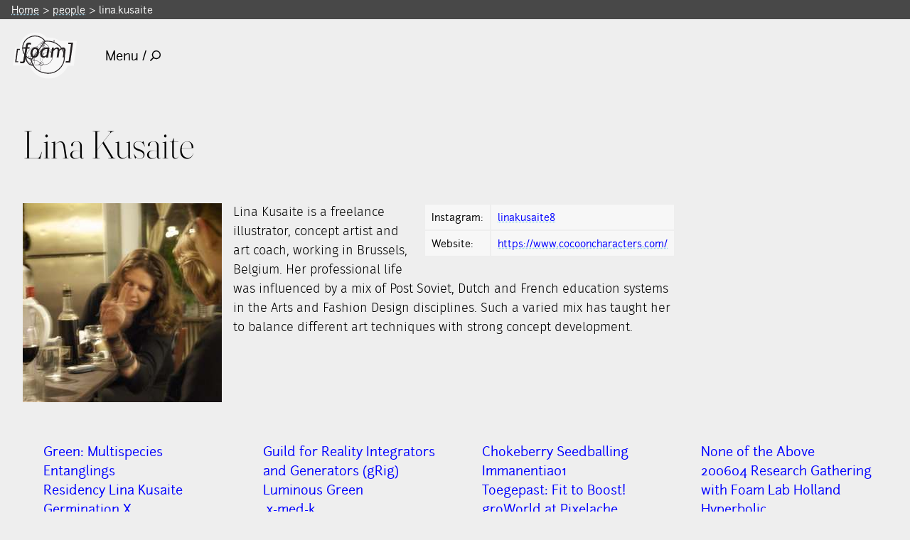

--- FILE ---
content_type: text/html; charset=utf-8
request_url: https://fo.am/people/lina-kusaite/
body_size: 3346
content:

<!DOCTYPE html>
<html lang="en" class="no-js">
    
        <head>
            
<meta charset="utf-8">
<meta http-equiv="X-UA-Compatible" content="IE=edge">
<title>
    
        
            lina.kusaite
        
        
            | FoAM
        
    
</title>

    

<meta name="viewport" content="width=device-width, initial-scale=1">
<link rel="shortcut icon" href="/static/img/favicon-16x16.png" type="image/x-icon" sizes="16x16" />
<link rel="shortcut icon" href="/static/img/favicon-32x32.png" type="image/x-icon" sizes="32x32" />
<link rel="apple-touch-icon" sizes="144x144" href="/static/img/apple-touch-icon-144x144.png">
<link rel="apple-touch-icon" sizes="114x114" href="/static/img/apple-touch-icon-114x114.png">
<link rel="apple-touch-icon" sizes="72x72" href="/static/img/apple-touch-icon-72x72.png">
<link rel="apple-touch-icon" sizes="57x57" href="/static/img/apple-touch-icon-57x57.png">
<link rel="apple-touch-icon" sizes="180x180" href="/static/img/apple-touch-icon-180x180.png">
<link rel="apple-touch-icon" sizes="152x152" href="/static/img/apple-touch-icon-152x152.png">
<link rel="apple-touch-icon" sizes="120x120" href="/static/img/apple-touch-icon-120x120.png">
<link rel="apple-touch-icon" sizes="76x76" href="/static/img/apple-touch-icon-76x76.png">
<link rel="apple-touch-icon" sizes="60x60" href="/static/img/apple-touch-icon-60x60.png">
<link rel="manifest" href="/manifest.json">

<script nonce="Qk+Pr8rQauWsOFAu4IMujw==">
    document.documentElement.className = document.documentElement.className.replace('no-js', 'js');
</script>
<link rel="preload" href="/static/fonts/junction-regular-webfont.woff2" as="font" type="font/woff2" crossorigin>
<link rel="preload" href="/static/fonts/firasans-light-webfont.woff2" as="font" type="font/woff2" crossorigin>
<![if !IE]>
<link rel="stylesheet" href="/static/CACHE/css/output.8fbb83d6d71e.css" type="text/css">

    <link rel="stylesheet" href="/static/CACHE/css/theme.02329b8a987d.css" type="text/css">

<![endif]>


            
            
    <meta name="description" content="&lt;p data-block-key=&quot;wb3eg&quot;&gt;Lina Kusaite is a freelance illustrator, concept artist and art coach,  working in Brussels, Belgium. Her professional life was influenced by a  mix of Post Soviet, Dutch and French education systems in the Arts and  Fashion Design disciplines. Such a varied mix has taught her to balance  different art techniques with strong concept development.&lt;/p&gt;" />
    <meta property="og:title" content="lina.kusaite" />
    <meta property="og:description" content="&lt;p data-block-key=&quot;wb3eg&quot;&gt;Lina Kusaite is a freelance illustrator, concept artist and art coach,  working in Brussels, Belgium. Her professional life was influenced by a  mix of Post Soviet, Dutch and French education systems in the Arts and  Fashion Design disciplines. Such a varied mix has taught her to balance  different art techniques with strong concept development.&lt;/p&gt;" />
    <meta property="og:locale" content="en" />
    <meta property="og:url" content="https://fo.am/people/lina-kusaite/" />
    <meta property="og:type" content="person" />
    <meta property="og:site_name" content="FoAM" />
    <meta property="og:image" content="https://fo.am/media/images/DSC_0159.5b6f8ba3.fill-280x280.jpegquality-60.jpg" />
    <meta name="twitter:title" content="lina.kusaite" />
    <meta name="twitter:description" content="&lt;p data-block-key=&quot;wb3eg&quot;&gt;Lina Kusaite is a freelance illustrator, concept artist and art coach,  working in Brussels, Belgium. Her professional life was influenced by a  mix of Post Soviet, Dutch and French education systems in the Arts and  Fashion Design disciplines. Such a varied mix has taught her to balance  different art techniques with strong concept development.&lt;/p&gt;" />
    <meta name="twitter:url" content="https://fo.am/people/lina-kusaite/" />

            
            
    <style>
        body {
            
                background-color: #EEEEEE;
            
        }
    </style>

        </head>
    
    <body class="template-user-profile-index-page" data-scroll-container>
        
        
            
<header id="header" class="main-header">
    <a href="#main-content" class="skip">Skip to main content</a>
    


    <script type="application/ld+json">
        {
            "@context": "https://schema.org",
            "@type": "BreadcrumbList",
            "itemListElement":
            [
                {
                    "@type": "ListItem",
                    "position": 1,
                    "item":
                    {
                        "@id": "http://fo.am/",
                        "name": "Home"
                    }
                }
                
                    {
                        "@type": "ListItem",
                        "position": 2,
                        "item":
                        {
                            "@id": "http://fo.am/people/",
                            "name": "people"
                        }
                    }
                
            }
        ]
        }
    </script>
    <nav class="breadcrumbs" aria-label="breadcrumb">
        <ol>
            <li><a href="/">Home</a></li>
            
                
                    <li ><a href="/people/" >people</a></li>
                    <li class="breadcrumb-item--active" aria-current="location">lina.kusaite</li>
                
            
        </ol>
    </nav>


    <div class="topnav | box" role="navigation" aria-label="Main navigation">
        <a href="/" class="logo"><img src="/static/img/foam-logo.svg" alt="FoAM" width="157" height="107" /></a>
        <nav id="navigation" class="main-navigation">
            <button aria-expanded="false" class="button--menu">Menu / <svg width="15" height="15" xmlns="http://www.w3.org/2000/svg"><path d="M.103 13.737L3.66 10.18a.348.348 0 0 1 .249-.102h.386A6.093 6.093 0 0 1 8.906 0 6.093 6.093 0 0 1 15 6.093a6.093 6.093 0 0 1-10.078 4.612v.386a.36.36 0 0 1-.102.25l-3.557 3.556a.352.352 0 0 1-.498 0l-.662-.662a.352.352 0 0 1 0-.498zm8.804-2.956a4.686 4.686 0 0 0 4.687-4.688 4.686 4.686 0 0 0-4.687-4.687 4.686 4.686 0 0 0-4.688 4.687 4.686 4.686 0 0 0 4.688 4.688z" fill="#000" fill-rule="nonzero"/></svg></button>
            <div class="main-navigation-content" id="nav" hidden>
                <div>
                    <a href="#" class="main-navigation-close" id="navclose">Close</a>
                </div>
                <form action="/search/" method="get" class="search-form">
                    <input type="text" name="query" value="" aria-label="Search" id="search-input">
                    <button type="submit">Search</button>
                </form>
                
<ul>
    
        <li class="">
            <a href="/">home</a>
            
        </li>
    
        <li class="">
            <a href="/blog/">blog  📝</a>
            
        </li>
    
        <li class="">
            <a href="/activities/">activities 🛠</a>
            
        </li>
    
        <li class="">
            <a href="/publications/">publications 📚️</a>
            
        </li>
    
        <li class="">
            <a href="/events/">events 🗓</a>
            
        </li>
    
        <li class="">
            <a href="/thematics/">thematics</a>
            
        </li>
    
        <li class="ancestor">
            <a href="/people/">network</a>
            
        </li>
    
        <li class="">
            <a href="/about/">about</a>
            
        </li>
    
</ul>

            </div>
        </nav>

    </div>
</header>

        
        
            

        
        <main id="#main-content" tabindex="-1">
            
    <article class="user | box stack">
        <h1 class="box subset"><span>Lina Kusaite</span></h1>
        <section class="user-profile">
            <div class="user-profile-data | box">
                <div class="user-profile-avatar" data-tilt>
                    <img src="/media/images/DSC_0159.5b6f8ba3.fill-280x280.jpegquality-60.jpg" alt="" width="280" height="280" />
                </div>
                <div class="social-list">
                    <table>
                        
                        
                        <tr><td>Instagram: </td><td><a href="https://instagram.com/linakusaite8" rel="noopener me">linakusaite8</a></td></tr>
                        
                        <tr><td>Website: </td><td><a href="https://www.cocooncharacters.com/" rel="noopener me">https://www.cocooncharacters.com/</a></td></tr>
                        
                    </table>
                </div>
                
                    <div>
                        <p data-block-key="wb3eg">Lina Kusaite is a freelance illustrator, concept artist and art coach,  working in Brussels, Belgium. Her professional life was influenced by a  mix of Post Soviet, Dutch and French education systems in the Arts and  Fashion Design disciplines. Such a varied mix has taught her to balance  different art techniques with strong concept development.</p>
                    </div>
                
            </div>
        </section>
        
        
            <section class="remainders | box">
                

                
                    <ul class="User-items">
                        
                            <li class="User-item" data-icon="📚️"><a href="/publications/green-multispecies-entanglings/">Green: Multispecies Entanglings</a></li>
                        
                    </ul>
                
                
                    <ul class="User-items">
                        
                            <li class="User-item" data-icon="🛠"><a href="/activities/residency-lina-kusaite/">Residency Lina Kusaite</a></li>
                        
                            <li class="User-item" data-icon="🛠"><a href="/activities/germinationx/">Germination X</a></li>
                        
                            <li class="User-item" data-icon="🛠"><a href="/activities/tgarden/">TGarden</a></li>
                        
                            <li class="User-item" data-icon="🛠"><a href="/activities/trg/">TRG</a></li>
                        
                            <li class="User-item" data-icon="🛠"><a href="/activities/txoom/">txOom</a></li>
                        
                            <li class="User-item" data-icon="🛠"><a href="/activities/froth/">f0amfr0th</a></li>
                        
                            <li class="User-item" data-icon="🛠"><a href="/activities/lyta/">lyt_A</a></li>
                        
                            <li class="User-item" data-icon="🛠"><a href="/activities/groworld/">groWorld</a></li>
                        
                            <li class="User-item" data-icon="🛠"><a href="/activities/grig/">Guild for Reality Integrators and Generators (gRig)</a></li>
                        
                            <li class="User-item" data-icon="🛠"><a href="/activities/luminous_green/">Luminous Green</a></li>
                        
                            <li class="User-item" data-icon="🛠"><a href="/activities/xmedk/">.x-med-k.</a></li>
                        
                    </ul>
                

                
                    <ul class="User-items">
                        
                            <li class="User-item" data-icon="🗓"><a href="/events/immanentia04/">Immanentia04</a></li>
                        
                            <li class="User-item" data-icon="🗓"><a href="/events/Immanentia03/">Immanentia03</a></li>
                        
                            <li class="User-item" data-icon="🗓"><a href="/events/immanentia02/">Immanentia02</a></li>
                        
                            <li class="User-item" data-icon="🗓"><a href="/events/sound_and_taste/">Sound and Taste Workshop</a></li>
                        
                            <li class="User-item" data-icon="🗓"><a href="/events/growyourown/">Production Landscapes: “Grow Your Own”</a></li>
                        
                            <li class="User-item" data-icon="🗓"><a href="/events/draw-your-own-plant-spirits/">Draw Your Own Plant Spirits</a></li>
                        
                            <li class="User-item" data-icon="🗓"><a href="/events/chokeberry-seedballing/">Chokeberry Seedballing</a></li>
                        
                            <li class="User-item" data-icon="🗓"><a href="/events/immanentia01/">Immanentia01</a></li>
                        
                            <li class="User-item" data-icon="🗓"><a href="/events/toegepast/">Toegepast: Fit to Boost!</a></li>
                        
                            <li class="User-item" data-icon="🗓"><a href="/events/pixelache_2010/">groWorld at Pixelache</a></li>
                        
                            <li class="User-item" data-icon="🗓"><a href="/events/green_food/">Green Food</a></li>
                        
                            <li class="User-item" data-icon="🗓"><a href="/events/open_kitchen/">Open Kitchen</a></li>
                        
                            <li class="User-item" data-icon="🗓"><a href="/events/200706_research_gathering/">200706 Research Gathering with Kate Rich and other RiRs</a></li>
                        
                            <li class="User-item" data-icon="🗓"><a href="/events/luminous_green_workshop_2007/">Luminous Green Workshop 2007</a></li>
                        
                            <li class="User-item" data-icon="🗓"><a href="/events/luminous-green-retreat-2007/">Luminous Green Retreat 2007</a></li>
                        
                            <li class="User-item" data-icon="🗓"><a href="/events/none_of_the_above/">None of the Above</a></li>
                        
                            <li class="User-item" data-icon="🗓"><a href="/events/200604_research_gathering/">200604 Research Gathering with Foam Lab Holland</a></li>
                        
                            <li class="User-item" data-icon="🗓"><a href="/events/hyperbolic/">Hyperbolic</a></li>
                        
                            <li class="User-item" data-icon="🗓"><a href="/events/foamfroth_07_inflatable_meetingroom/">f0amfr0th07: Inflatable Meeting Room</a></li>
                        
                            <li class="User-item" data-icon="🗓"><a href="/events/syncop_tic_structure/">Residency Karmen Franinovic and Yon Visell</a></li>
                        
                            <li class="User-item" data-icon="🗓"><a href="/events/f0amfr0th01_litha/">f0amfr0th01: Litha</a></li>
                        
                    </ul>
                
            </section>
        
    </article>
    

        </main>
        
<footer>
    <nav role="navigation" aria-label="Secondary navigation">
        
            <ul>
                <li><a href="https://fff.fo.am/FoAM" rel="noopener"><img src="/static/img/footer-twitter.svg" alt="FoAM on Twitter" width="15" height="15" /></a></li>
                <li><a href="https://facebook.com/foam.network/" rel="noopener"><img src="/static/img/footer-facebook.svg" alt="FoAM on Facebook" width="9" height="16" /></a></li>
                
                <li><a href="https://www.instagram.com/foam_earth/" rel="noopener"><img src="/static/img/footer-tinyletter.svg" alt="FoAM on Tinyletter" width="14" height="14" /></a></li>
                <li><a href="/contact-us-via-email/" rel="noopener"><img src="/static/img/footer-email.svg" alt="contact FoAM via email" width="19" height="14" /></a></li>
            </ul>
    </nav>
    <div class="copyright">&copy;2025 foam o&uuml;</div>
    <div><img src="/static/img/footer-cc.svg" alt="creative commons"  width="46" height="14" /></div>
</footer>

        
        <![if !IE]>
        <script src="/static/CACHE/js/output.1bd62f0c69ef.js"></script>
        <![endif]>
    </body>
</html>


--- FILE ---
content_type: text/css
request_url: https://fo.am/static/CACHE/css/output.8fbb83d6d71e.css
body_size: 9320
content:
*,*::before,*::after{box-sizing:border-box}body,h1,h2,h3,h4,p,figure,blockquote,dl,dd{margin:0}ul[role="list"],ol[role="list"]{list-style:none}html:focus-within{scroll-behavior:smooth}body{min-height:100vh;text-rendering:optimizeSpeed;line-height:1.5}a:not([class]){text-decoration-skip-ink:auto}img,picture{max-width:100%;display:block}input,button,textarea,select{font:inherit}@media (prefers-reduced-motion:reduce){html:focus-within{scroll-behavior:auto}*,*::before,*::after{animation-duration:0.01ms!important;animation-iteration-count:1!important;transition-duration:0.01ms!important;scroll-behavior:auto!important}}:root{--color-dark:#333333;--color-light:#f3f3f3;--color-theme-fg:#ffffff;--color-theme-bg:#000000;--color-page-bg:#eeeeee;--font-base:-apple-system,BlinkMacSystemFont,'Segoe UI',Roboto,Oxygen-Sans,Ubuntu,Cantarell,'Helvetica Neue',sans-serif}:root{--color-dark:#333333;--color-light:#f3f3f3;--color-theme-fg:#ffffff;--color-theme-bg:#000000;--color-page-bg:#eeeeee;--font-base:-apple-system,BlinkMacSystemFont,'Segoe UI',Roboto,Oxygen-Sans,Ubuntu,Cantarell,'Helvetica Neue',sans-serif}.bg-dark{background:#333333}.bg-light{background:#f3f3f3}.bg-theme-fg{background:#ffffff}.bg-theme-bg{background:#000000}.bg-page-bg{background:#eeeeee}.color-dark{color:#333333}.color-light{color:#f3f3f3}.color-theme-fg{color:#ffffff}.color-theme-bg{color:#000000}.color-page-bg{color:#eeeeee}.box-block{display:block}.box-flex{display:flex}.box-hide{display:none}.box-show{display:inherit}.font-base{font-family:-apple-system,BlinkMacSystemFont,"Segoe UI",Roboto,Oxygen-Sans,Ubuntu,Cantarell,"Helvetica Neue",sans-serif}.gap-top-300{margin-top:0.8rem}.gap-top-400{margin-top:1rem}.gap-top-500{margin-top:1.25rem}.gap-top-600{margin-top:1.6rem}.gap-top-700{margin-top:2rem}.gap-top-900{margin-top:3rem}.gap-right-300{margin-right:0.8rem}.gap-right-400{margin-right:1rem}.gap-right-500{margin-right:1.25rem}.gap-right-600{margin-right:1.6rem}.gap-right-700{margin-right:2rem}.gap-right-900{margin-right:3rem}.gap-bottom-300{margin-bottom:0.8rem}.gap-bottom-400{margin-bottom:1rem}.gap-bottom-500{margin-bottom:1.25rem}.gap-bottom-600{margin-bottom:1.6rem}.gap-bottom-700{margin-bottom:2rem}.gap-bottom-900{margin-bottom:3rem}.gap-left-300{margin-left:0.8rem}.gap-left-400{margin-left:1rem}.gap-left-500{margin-left:1.25rem}.gap-left-600{margin-left:1.6rem}.gap-left-700{margin-left:2rem}.gap-left-900{margin-left:3rem}.pad-top-300{padding-top:0.8rem}.pad-top-400{padding-top:1rem}.pad-top-500{padding-top:1.25rem}.pad-top-600{padding-top:1.6rem}.pad-top-700{padding-top:2rem}.pad-top-900{padding-top:3rem}.pad-right-300{padding-right:0.8rem}.pad-right-400{padding-right:1rem}.pad-right-500{padding-right:1.25rem}.pad-right-600{padding-right:1.6rem}.pad-right-700{padding-right:2rem}.pad-right-900{padding-right:3rem}.pad-bottom-300{padding-bottom:0.8rem}.pad-bottom-400{padding-bottom:1rem}.pad-bottom-500{padding-bottom:1.25rem}.pad-bottom-600{padding-bottom:1.6rem}.pad-bottom-700{padding-bottom:2rem}.pad-bottom-900{padding-bottom:3rem}.pad-left-300{padding-left:0.8rem}.pad-left-400{padding-left:1rem}.pad-left-500{padding-left:1.25rem}.pad-left-600{padding-left:1.6rem}.pad-left-700{padding-left:2rem}.pad-left-900{padding-left:3rem}.stack-300{z-index:0}.stack-400{z-index:10}.stack-500{z-index:20}.stack-600{z-index:30}.stack-700{z-index:40}.text-300{font-size:0.8rem}.text-400{font-size:1rem}.text-500{font-size:1.25rem}.text-600{font-size:1.6rem}.text-700{font-size:2rem}.text-900{font-size:3rem}.weight-light{font-weight:300}.weight-regular{font-weight:400}.weight-bold{font-weight:700}.width-full{width:100%}.width-half{width:50%}.width-quarter{width:25%}.width-third{width:33.33333%}@media (min-width:36em){.sm\:box-block{display:block}.sm\:box-flex{display:flex}.sm\:box-hide{display:none}.sm\:box-show{display:inherit}.sm\:text-300{font-size:0.8rem}.sm\:text-400{font-size:1rem}.sm\:text-500{font-size:1.25rem}.sm\:text-600{font-size:1.6rem}.sm\:text-700{font-size:2rem}.sm\:text-900{font-size:3rem}.sm\:width-full{width:100%}.sm\:width-half{width:50%}.sm\:width-quarter{width:25%}.sm\:width-third{width:33.33333%}}@media (min-width:48em){.md\:box-block{display:block}.md\:box-flex{display:flex}.md\:box-hide{display:none}.md\:box-show{display:inherit}.md\:text-300{font-size:0.8rem}.md\:text-400{font-size:1rem}.md\:text-500{font-size:1.25rem}.md\:text-600{font-size:1.6rem}.md\:text-700{font-size:2rem}.md\:text-900{font-size:3rem}.md\:width-full{width:100%}.md\:width-half{width:50%}.md\:width-quarter{width:25%}.md\:width-third{width:33.33333%}}@media (min-width:62em){.lg\:box-block{display:block}.lg\:box-flex{display:flex}.lg\:box-hide{display:none}.lg\:box-show{display:inherit}.lg\:text-300{font-size:0.8rem}.lg\:text-400{font-size:1rem}.lg\:text-500{font-size:1.25rem}.lg\:text-600{font-size:1.6rem}.lg\:text-700{font-size:2rem}.lg\:text-900{font-size:3rem}.lg\:width-full{width:100%}.lg\:width-half{width:50%}.lg\:width-quarter{width:25%}.lg\:width-third{width:33.33333%}}:root{--header:8rem;--s1:1rem;--s2:2rem;--default-link-background:rgba(255,255,255,0.75);--secondary-colour:#444444;--tertiary-colour:#666666;--accent-colour:#DFEC7E;--date-colour:darkred;--scrollbar-colour-dark:transparent;--scrollbar-colour-light:#9D9C98;--font-base:fira_sans,sans-serif;--font-heading-main:Fraunces,serif;--font-heading-secondary:Fraunces,serif;--font-incidentals:Junction,sans-serif;--font-menu:Fraunces,sans-serif;accent-color:var(--accent-colour);--dh:var(--doc-h);--vh:var(--win-h);--sh:var(--scroll-h);--sy:var(--scroll-y);--sp:calc(var(--sh)/var(--sy))}*{scrollbar-color:#b5b3ae #c2c5cc}@font-face{font-family:'junction';font-display:swap;src:url("/static/fonts/junction-regular-webfont.woff2?6c2b5e94a397") format("woff2");font-weight:normal;font-style:normal}@font-face{font-family:'fira_sans';font-display:swap;src:url("/static/fonts/firasans-light-webfont.woff2?6c2b5e94a397") format("woff2");font-weight:normal;font-style:normal}@font-face{font-family:'fira_sans';font-display:swap;src:url("/static/fonts/firasans-lightitalic-webfont.woff2?6c2b5e94a397") format("woff2");font-weight:normal;font-style:italic}@font-face{font-family:'fira_sans';font-display:swap;src:url("/static/fonts/firasans-semibold-webfont.woff2?6c2b5e94a397") format("woff2");font-weight:bold;font-style:normal}@font-face{font-family:'Fraunces';font-display:swap;src:url("/static/fonts/Fraunces-Variable.woff2?6c2b5e94a397") format("woff2");unicode-range:U+000-5FF,U+2000-206F}:root{--step--2:clamp(0.69rem,0.68rem + 0.05vw,0.72rem);--step--1:clamp(0.83rem,0.81rem + 0.13vw,0.90rem);--step-0:clamp(1.00rem,0.95rem + 0.24vw,1.13rem);--step-1:clamp(1.20rem,1.12rem + 0.40vw,1.41rem);--step-2:clamp(1.44rem,1.32rem + 0.62vw,1.76rem);--step-3:clamp(1.73rem,1.54rem + 0.92vw,2.20rem);--step-4:clamp(2.07rem,1.81rem + 1.31vw,2.75rem);--step-5:clamp(2.49rem,2.12rem + 1.84vw,3.43rem)}[id]{scroll-margin-top:3ex}img{width:100%;height:auto}.responsive-object{position:relative}.responsive-object iframe,.responsive-object object,.responsive-object img,.responsive-object embed{position:absolute;top:0;left:0;width:100%;height:100%}.stack{--space:1.5rem;display:flex;flex-direction:column;justify-content:flex-start}.stack>*{margin-top:0;margin-bottom:0}.stack>* + *{margin-top:var(--space)}.box{padding:var(--s1);border:0 solid;outline:var(--border-thin) solid transparent;outline-offset:calc(var(--border-thin) * -1);--color-light:#fff;--color-dark:#000;color:var(--color-dark)}.box--double{padding:var(--s1) var(--s2)}.box *{color:inherit}.box.invert{color:var(--color-light);background-color:var(--color-dark)}.gcolstart-1{grid-column-start:1}.gcolstartrev-1{grid-column-start:-1}.gcolstart-2{grid-column-start:2}.gcolstartrev-2{grid-column-start:-2}.gcolstart-3{grid-column-start:3}.gcolstartrev-3{grid-column-start:-3}.gcolstart-4{grid-column-start:4}.gcolstartrev-4{grid-column-start:-4}.gcolstart-5{grid-column-start:5}.gcolstartrev-5{grid-column-start:-5}.gcolstart-6{grid-column-start:6}.gcolstartrev-6{grid-column-start:-6}.gcolstart-7{grid-column-start:7}.gcolstartrev-7{grid-column-start:-7}.gcolstart-8{grid-column-start:8}.gcolstartrev-8{grid-column-start:-8}.gcolstart-9{grid-column-start:9}.gcolstartrev-9{grid-column-start:-9}.gcolstart-10{grid-column-start:10}.gcolstartrev-10{grid-column-start:-10}.gcolstart-11{grid-column-start:11}.gcolstartrev-11{grid-column-start:-11}.gcolstart-12{grid-column-start:12}.gcolstartrev-12{grid-column-start:-12}.gcolend-1{grid-column-end:1}.gcolendrev-1{grid-column-end:-1}.gcolend-2{grid-column-end:2}.gcolendrev-2{grid-column-end:-2}.gcolend-3{grid-column-end:3}.gcolendrev-3{grid-column-end:-3}.gcolend-4{grid-column-end:4}.gcolendrev-4{grid-column-end:-4}.gcolend-5{grid-column-end:5}.gcolendrev-5{grid-column-end:-5}.gcolend-6{grid-column-end:6}.gcolendrev-6{grid-column-end:-6}.gcolend-7{grid-column-end:7}.gcolendrev-7{grid-column-end:-7}.gcolend-8{grid-column-end:8}.gcolendrev-8{grid-column-end:-8}.gcolend-9{grid-column-end:9}.gcolendrev-9{grid-column-end:-9}.gcolend-10{grid-column-end:10}.gcolendrev-10{grid-column-end:-10}.gcolend-11{grid-column-end:11}.gcolendrev-11{grid-column-end:-11}.gcolend-12{grid-column-end:12}.gcolendrev-12{grid-column-end:-12}.grow-1{grid-row-start:1}.growend-1{grid-row-end:1}.grow-2{grid-row-start:2}.growend-2{grid-row-end:2}.grow-3{grid-row-start:3}.growend-3{grid-row-end:3}.grow-4{grid-row-start:4}.growend-4{grid-row-end:4}.grow-5{grid-row-start:5}.growend-5{grid-row-end:5}.grow-6{grid-row-start:6}.growend-6{grid-row-end:6}.grow-7{grid-row-start:7}.growend-7{grid-row-end:7}.grow-8{grid-row-start:8}.growend-8{grid-row-end:8}.grow-9{grid-row-start:9}.growend-9{grid-row-end:9}.grow-10{grid-row-start:10}.growend-10{grid-row-end:10}.grow-11{grid-row-start:11}.growend-11{grid-row-end:11}.grow-12{grid-row-start:12}.growend-12{grid-row-end:12}.grow-13{grid-row-start:13}.growend-13{grid-row-end:13}.grow-14{grid-row-start:14}.growend-14{grid-row-end:14}.grow-15{grid-row-start:15}.growend-15{grid-row-end:15}.grow-16{grid-row-start:16}.growend-16{grid-row-end:16}.grow-17{grid-row-start:17}.growend-17{grid-row-end:17}.grow-18{grid-row-start:18}.growend-18{grid-row-end:18}.grow-19{grid-row-start:19}.growend-19{grid-row-end:19}.grow-20{grid-row-start:20}.growend-20{grid-row-end:20}.grow-21{grid-row-start:21}.growend-21{grid-row-end:21}.grow-22{grid-row-start:22}.growend-22{grid-row-end:22}.grow-23{grid-row-start:23}.growend-23{grid-row-end:23}.grow-24{grid-row-start:24}.growend-24{grid-row-end:24}.grow-25{grid-row-start:25}.growend-25{grid-row-end:25}.grow-26{grid-row-start:26}.growend-26{grid-row-end:26}.grow-27{grid-row-start:27}.growend-27{grid-row-end:27}.grow-28{grid-row-start:28}.growend-28{grid-row-end:28}.grow-29{grid-row-start:29}.growend-29{grid-row-end:29}.grow-30{grid-row-start:30}.growend-30{grid-row-end:30}.grow-31{grid-row-start:31}.growend-31{grid-row-end:31}.grow-32{grid-row-start:32}.growend-32{grid-row-end:32}.grow-33{grid-row-start:33}.growend-33{grid-row-end:33}.grow-34{grid-row-start:34}.growend-34{grid-row-end:34}.grow-35{grid-row-start:35}.growend-35{grid-row-end:35}.grow-36{grid-row-start:36}.growend-36{grid-row-end:36}.zindex-1{z-index:-5}.zindex-2{z-index:-10}.zindex-3{z-index:-15}.zindex-4{z-index:-20}.zindex-5{z-index:-25}.zindex-6{z-index:-30}.zindex-7{z-index:-35}.zindex-8{z-index:-40}.zindex-9{z-index:-45}.zindex-10{z-index:-50}.zindex-11{z-index:-55}.zindex-12{z-index:-60}@media (min-width:48em){.item-grid-item:nth-child(1n) h2{left:0.5rem}}@media (min-width:48em){.item-grid-item:nth-child(2n) h2{left:1rem}}@media (min-width:48em){.item-grid-item:nth-child(3n) h2{left:1.5rem}}@media (min-width:48em){.item-grid-item:nth-child(4n) h2{left:1.1rem}}@media (min-width:48em){.item-grid-item:nth-child(5n) h2{left:2rem}}@media (min-width:48em){.item-grid-item:nth-child(6n) h2{left:3rem}}@media (min-width:48em){.item-grid-item:nth-child(1n) h2{bottom:1.8rem}}@media (min-width:48em){.item-grid-item:nth-child(2n) h2{bottom:0.75rem}}@media (min-width:48em){.item-grid-item:nth-child(3n) h2{bottom:4rem}}@media (min-width:48em){.item-grid-item:nth-child(4n) h2{bottom:1rem}}@media (min-width:48em){.item-grid-item:nth-child(5n) h2{bottom:1.2rem}}@media (min-width:48em){.item-grid-item:nth-child(1n) .item-image,.item-grid-item:nth-child(1n) .post-image{margin-top:1rem}}@media (min-width:48em){.item-grid-item:nth-child(2n) .item-image,.item-grid-item:nth-child(2n) .post-image{margin-top:0}}@media (min-width:48em){.item-grid-item:nth-child(3n) .item-image,.item-grid-item:nth-child(3n) .post-image{margin-top:2.4rem}}@media (min-width:48em){.item-grid-item:nth-child(4n) .item-image,.item-grid-item:nth-child(4n) .post-image{margin-top:0.6rem}}@media (min-width:48em){.item-grid-item:nth-child(5n) .item-image,.item-grid-item:nth-child(5n) .post-image{margin-top:1.2rem}}@media (min-width:48em){.item-grid-item:nth-child(6n) .item-image,.item-grid-item:nth-child(6n) .post-image{margin-top:0.2rem}}@media (min-width:48em){.item-grid-item:nth-child(7n) .item-image,.item-grid-item:nth-child(7n) .post-image{margin-top:7rem}}@media (min-width:48em){.item-grid-item:nth-child(8n) .item-image,.item-grid-item:nth-child(8n) .post-image{margin-top:3rem}}@media (min-width:48em){.item-grid-item:nth-child(9n) .item-image,.item-grid-item:nth-child(9n) .post-image{margin-top:5rem}}@media (min-width:48em){.item-grid-item:nth-child(1n) .item-image,.item-grid-item:nth-child(1n) .post-image{margin-left:1.4rem}}@media (min-width:48em){.item-grid-item:nth-child(2n) .item-image,.item-grid-item:nth-child(2n) .post-image{margin-left:0.6rem}}@media (min-width:48em){.item-grid-item:nth-child(3n) .item-image,.item-grid-item:nth-child(3n) .post-image{margin-left:1.2rem}}@media (min-width:48em){.item-grid-item:nth-child(4n) .item-image,.item-grid-item:nth-child(4n) .post-image{margin-left:0.2rem}}@media (min-width:48em){.item-grid-item:nth-child(5n) .item-image,.item-grid-item:nth-child(5n) .post-image{margin-left:2rem}}@media (min-width:48em){.item-grid-item:nth-child(6n) .item-image,.item-grid-item:nth-child(6n) .post-image{margin-left:0}}@media (min-width:48em){.item-grid-item:nth-child(7n) .item-image,.item-grid-item:nth-child(7n) .post-image{margin-left:3rem}}@media (min-width:48em){.item-grid-item:nth-child(1n) .item-grid-item-description{transform:translateX(0.8rem) translateZ(50px)}}@media (min-width:48em){.item-grid-item:nth-child(2n) .item-grid-item-description{transform:translateX(1rem) translateZ(50px)}}@media (min-width:48em){.item-grid-item:nth-child(3n) .item-grid-item-description{transform:translateX(-1.7rem) translateZ(50px)}}@media (min-width:48em){.item-grid-item:nth-child(4n) .item-grid-item-description{transform:translateX(0.4rem) translateZ(50px)}}@media (min-width:48em){.item-grid-item:nth-child(5n) .item-grid-item-description{transform:translateX(-0.9rem) translateZ(50px)}}.parallaxed{position:absolute;overflow:hidden}.parallaxed::before{padding-bottom:56.25%;float:left}.parallaxed::before,.parallaxed::after{content:'';display:table;clear:both;width:1px;margin-left:-1px}.parallaxed img{position:absolute;top:0;left:0;--scale-h:1.2;height:calc(var(--h) * var(--scale-h) * 1px);transform:translate3d(0,calc((1 - ((var(--y) + var(--h) - var(--sy)) / (var(--h) + var(--vh)))) * (var(--h) - (var(--h) * var(--scale-h))) * 1px),0)}.pagination{display:flex;justify-content:center;align-items:center;flex-direction:row;gap:1ch;margin-top:2rem;margin-bottom:2rem}.endless_more{background:rgba(255,255,255,0.4);padding:1ex 1ch}.archives{width:100%;display:flex;justify-content:center;align-items:center;flex-direction:row;margin:-1rem 0 2rem 0;font-size:var(--step--1)}.archives a{flex:none!important;display:inline-block}.filter{display:flex;flex-direction:row;align-items:center;flex-wrap:wrap}.filter ul{margin-left:1ch;display:flex;flex-direction:row;list-style:none;padding:0;gap:1ch;flex-wrap:wrap}.filter ul li a{padding-left:0.5ch;padding-right:0.5ch}.filter ul li.active a{background-color:yellow;text-decoration:none}@media (hover:hover){.filter ul li.active a:hover{cursor:default}}.admin-edit a:link,.admin-edit a:visited{font-size:var(--step--1);float:right;display:inline-block;background-color:#eaff74;color:black;text-decoration:underline;margin-right:1ch;padding:0.2ex 0.5ch}@media (hover:hover){.admin-edit{text-decoration:none}}.remainders{font-family:var(--font-incidentals)}.remainders h2,.remainders h3,.remainders h4{font-family:var(--font-incidentals)}@media (min-width:48em){.remainders{column-count:2}}@media (min-width:62em){.remainders{column-count:4}}.remainders ul{padding:0 0 0 2ch}.remainders ul li::marker{color:#858585}.remainders ul.User-items{margin:0;padding:0 0 0 1em;list-style-type:none}.remainders ul.User-items li{padding-left:1ch;-webkit-column-break-inside:avoid;-moz-column-break-inside:avoid;column-break-inside:avoid}.remainders ul.User-items li::marker{content:attr(data-icon);font-size:1em}@media not all and (min-resolution:0.001dpcm){.remainders ul.User-items{margin:0;padding:0;list-style-type:none}.remainders ul.User-items li::before{content:attr(data-icon);font-size:1em;margin-right:1ch}}@media (min-width:48em){.remainders--light{column-count:1}}@media (min-width:62em){.remainders--light{column-count:2}}ul.list-remainders{display:grid;grid-template-columns:repeat(auto-fit,minmax(250px,1fr));list-style:none;grid-column-gap:2ch;grid-row-gap:1ex;font-family:var(--font-incidentals)}.side-media{margin:0 var(--s1)}@media (min-width:62em){.side-media{margin-top:0;position:absolute;top:20rem;right:8rem;z-index:10;padding:0}}@media (min-width:62em){.side-media{min-width:300px}}.column-wrapper{display:flex;flex-direction:column}.side-data{margin:var(--s1) 0 0 0}@media (min-width:48em){.side-data{width:clamp(45ch,58.5ch,70ch);margin-left:clamp(1rem,5rem,15rem)}}@media (min-width:62em){.column-wrapper{flex-direction:row;justify-content:space-between}.side-data{margin:24rem 2rem 0 0;width:auto}}header.main-header{z-index:100;position:fixed;top:0;left:0;display:flex;flex-direction:column;height:var(--header);width:100%}@media (min-width:48em){header.main-header{position:absolute}}.logo{margin-right:2rem}.logo>img{height:70px;width:auto}.skip{display:none}footer{font-size:var(--step--1);margin-top:auto;display:flex;flex-direction:column;align-items:center;padding-bottom:2em;padding-top:2em}@media (min-width:48em){footer{padding-bottom:6ex;padding-top:0}}footer ul{display:flex;flex-direction:row;gap:4ch;justify-content:center;align-items:center;list-style:none;padding:0;margin:0}@media (min-width:48em){footer ul{gap:1ch}}.copyright{margin:1em 0}@media (min-width:48em){.copyright{margin:0.5em 0}}.legal{text-align:right;font-size:var(--step--1);color:var(--secondary-colour);font-family:var(--font-incidentals)}.legal--left{text-align:left}.topnav{display:flex;flex-direction:row;align-items:center}.main-navigation-content{position:fixed;z-index:10000;top:0;left:-100%;width:100%;height:100%;background-color:rgba(0,0,0,0.9);color:white;justify-content:flex-start;align-items:center;flex-direction:column;transition:0.5s;display:flex;font-family:var(--font-menu)}.main-navigation-content.is-visible{left:0}.main-navigation-content ul li a:link,.main-navigation-content ul li a:visited{color:white;text-decoration:none}@media (hover:hover){.main-navigation-content ul li a:hover{color:#333333}}.main-navigation-content div:first-child{display:flex;justify-content:flex-end;width:100%}.main-navigation-content div:first-child>a{padding:1rem}.main-navigation-content ul{font-size:var(--step-4);display:flex;flex-direction:column;list-style-type:none;padding:0}a.main-navigation-close:link,a.main-navigation-close:visited{font-size:var(--step-2);color:white;text-decoration:none;padding:0.5em;transition:all 0.2s ease-in}@media (hover:hover){a.main-navigation-close:hover{color:rgba(255,255,255,0.8)}}.button--menu{border:0;background-color:transparent;color:black;cursor:pointer;display:flex;flex-direction:row;justify-content:flex-start;align-items:center;flex-wrap:nowrap;white-space:nowrap;transition:color 0.2s ease-in}.button--menu svg{margin-left:0.5ch}.button--menu svg path{fill:black;transition:fill 0.2s ease-in}@media (hover:hover){.button--menu:hover{color:var(--secondary-colour)}.button--menu:hover svg>path{fill:var(--secondary-colour)}}.breadcrumbs{background-color:var(--color-theme-bg);color:white;width:100%;opacity:0.7;font-family:var(--font-incidentals);font-size:var(--step--2);font-weight:bold}@media (min-width:48em){.breadcrumbs{font-size:var(--step--1);font-weight:normal}}.breadcrumbs ol{display:flex;flex-direction:row;justify-content:flex-start;flex-wrap:wrap;margin:0;padding:0.2rem var(--s1);list-style-type:none}.breadcrumbs ol li{padding:0}.breadcrumbs ol li:not(:last-child):after{content:'>';padding-left:1ch;padding-right:1ch}@media (min-width:48em){.breadcrumbs ol li:not(:last-child):after{padding-left:0.5ch;padding-right:0.5ch}}.breadcrumbs ol li a:link,.breadcrumbs ol li a:visited{display:inline-block;color:white}.breadcrumbs ol li a:active{text-decoration:none}@media (hover:hover){.breadcrumbs ol li a:hover{text-decoration:none}}.video-more:link,.video-more:visited{background-color:var(--color-theme-bg);color:var(--color-theme-fg);text-decoration:none;opacity:0.4;float:right;font-size:0.7em}.contact-form p{display:flex;flex-direction:column}@media (min-width:48em){.contact-form p{flex-direction:row}.contact-form p label{flex:0 1 10ch}.contact-form .form-submit{margin-left:10ch}#id_wagtailcaptcha{margin-left:10ch}}.tooltip .tooltiptext{visibility:hidden;opacity:0;transition:visibility 0s linear 400ms,opacity 400ms;background-color:rgba(0,0,0,0.7);color:#fff;font-size:var(--step--1);position:absolute;z-index:20}@media (hover:hover){.tooltip:hover .tooltiptext{visibility:visible;opacity:1;transition:visibility 0s linear 00s,opacity 300ms}}.avatar-list{--avatar-size:3rem;--avatar-count:2;list-style:none;display:grid;grid-template-columns:repeat(var(--avatar-count),max(44px,calc(var(--avatar-size) / 1.15)));font-size:var(--avatar-size);margin:var(--s1) 0 var(--s1) var(--s2);padding:0 var(--s2) 0 0;overflow-x:auto;scrollbar-color:var(--scrollbar-colour-light) var(--scrollbar-colour-dark)}@media (any-hover:hover) and (any-pointer:fine){.avatar-list{grid-template-columns:repeat(calc(var(--avatar-count) + 1),calc(var(--avatar-size) / 1.75))}}.avatar-list::-webkit-scrollbar{height:1rem}.avatar-list::-webkit-scrollbar-track{background-color:var(--scrollbar-colour-dark)}.avatar-list::-webkit-scrollbar-thumb{background-color:var(--scrollbar-colour-dark);background-image:linear-gradient(var(--scrollbar-colour-dark) 0,var(--scrollbar-colour-dark) 0.25rem,var(--scrollbar-colour-light) 0.25rem,var(--scrollbar-colour-light) 0.75rem,var(--scrollbar-colour-dark) 0.75rem)}.avatar-list li{width:var(--avatar-size);height:var(--avatar-size)}.avatar-list li:hover ~ li a,.avatar-list li:focus-within ~ li a{transition:transform 150ms ease-in-out;transform:translateX(33%)}.avatar-list img,.avatar-list a{display:block}.avatar-list img{width:100%;height:100%;object-fit:cover}.avatar-list li:not(:first-child) img{box-shadow:-4px 2px 4px -2px rgba(0,0,0,0.55)}.avatar-list a:focus{outline:2px solid transparent;box-shadow:0 0 0 0.08em #29344B,0 0 0 0.12em white}.related-list{--related-size:90px;--related-count:2;list-style:none;display:grid;grid-template-columns:repeat(var(--related-count),max(90px,calc(var(--related-size) / 1.05)));margin:var(--s1) 0 var(--s1) var(--s2);padding:0 var(--s2) 0 0;overflow-x:auto;scrollbar-color:var(--scrollbar-colour-light) var(--scrollbar-colour-dark)}.related-list.supporters-list{grid-template-columns:repeat(var(--supporters-count),max(90px,calc(var(--related-size) / 1.05)))}.related-list::-webkit-scrollbar{height:1rem}.related-list::-webkit-scrollbar-track{background-color:var(--scrollbar-colour-dark)}.related-list::-webkit-scrollbar-thumb{background-color:var(--scrollbar-colour-dark);background-image:linear-gradient(var(--scrollbar-colour-dark) 0,var(--scrollbar-colour-dark) 0.25rem,var(--scrollbar-colour-light) 0.25rem,var(--scrollbar-colour-light) 0.75rem,var(--scrollbar-colour-dark) 0.75rem)}.related-title{font-size:var(--step--1);line-height:1;font-weight:normal;opacity:0;margin:0.5ex var(--s2);display:inline-block;background-color:var(--default-link-background)}@media (any-hover:hover) and (any-pointer:fine){.related-list{grid-template-columns:repeat(calc(var(--related-count) + 1),calc(var(--related-size) / 1.75))}}.related-list li{width:var(--related-size);height:var(--related-size)}.related-list li:hover ~ li>a,.related-list li:focus-within ~ li>a,.related-list li:hover ~ li>span,.related-list li:focus-within ~ li>span{transition:transform 150ms ease-in-out;transform:translateX(33%)}.related-list img,.related-list span,.related-list a{display:block}.related-list a.item-date{display:flex}.related-list li span{cursor:not-allowed}.related-list img{width:100%;height:100%;object-fit:cover}.related-list li:not(:first-child) img{box-shadow:-4px 2px 4px -2px rgba(0,0,0,0.55)}@keyframes fadeIn{to{opacity:1}}.fade-in{animation:fadeIn .7s ease-in 1 forwards}.is-off{animation-play-state:paused;opacity:0}.related-list + h4 + .avatar-list{margin-top:0.5em}.item-date{width:140px;height:140px;background:rgba(255,255,255,0.8);display:flex;flex-direction:column;justify-content:center;align-items:center;text-decoration:none}.item-date .item-date-day{font-size:var(--step-5);color:var(--date-colour)}.item-date .item-date-month{font-size:var(--step-1);color:black}.item-date--mini{width:90px;height:90px}.item-date--mini .item-date-day{font-size:var(--step-2);color:var(--date-colour)}.item-date--mini .item-date-month{font-size:var(--step--1);color:black}.item-date--small{position:absolute;top:0.2em;right:0.2em;padding:0.2em;display:flex;flex-direction:column;align-items:center;background-color:rgba(255,255,255,0.8)}.item-date--small .item-date-day{font-size:var(--step-1)}.item-date--small .item-date-month{font-size:var(--step--2)}.item-date-day{font-size:var(--step-5);line-height:1;text-decoration:none!important}.item-date-month{font-size:var(--step-1);line-height:1;text-decoration:none!important}.Event-dates-holder{display:flex;flex-direction:row;width:100%;justify-content:space-between;align-items:center;gap:1rem;padding-top:1rem;padding-bottom:1rem;font-family:var(--font-incidentals)}.publication-has-attachment,.Event-passed{background-color:var(--accent-colour);display:inline-block;align-self:flex-start;padding:0.5ex 0.75ch;margin-bottom:1rem;font-weight:bold;font-size:var(--step--1)}.Event-date{outline:1px dotted black;display:flex;flex-direction:column;justify-content:space-between;align-items:center;flex:0 1 10rem}.Event-date .Event-date-day{font-size:var(--step-5);font-weight:bold;line-height:1;color:var(--date-colour)}.Event-date .Event-date-time{color:var(--secondary-colour)}:root{--image-base-size:140px}.item-image,.post-image{display:block;width:100%;background-color:rgba(255,255,255,0.3)}@media (min-width:48em){.item-image,.post-image{display:flex;width:140px;height:140px;justify-content:center;align-items:center}}@media (min-width:48em){.item-image--featured.item-image--size2{width:calc(2*var(--image-base-size));height:calc(2*var(--image-base-size))}}@media (min-width:48em){.item-image--featured.item-image--size3{width:calc(3*var(--image-base-size));height:calc(2*var(--image-base-size))}}@media (min-width:48em){.item-image--featured.item-image--size4{width:calc(4*var(--image-base-size));height:calc(2*var(--image-base-size))}}@media (min-width:48em){.item-image--featured.item-image--size5{width:calc(5*var(--image-base-size));height:calc(3*var(--image-base-size))}}@media (min-width:48em){.item-image--featured.item-image--size6{width:calc(10*var(--image-base-size));height:calc(3*var(--image-base-size))}}a.item-image{text-decoration:none}.item-image-icon{width:70px;height:auto;padding:35px 0;margin-left:2em}@media (min-width:48em){.item-image-icon{padding:0;margin-left:0}}.item-mini-image{display:block;width:100%}@media (min-width:48em){.item-mini-image{width:90px}}.item-grid,.item-mini-grid{display:grid;grid-gap:0.3rem;padding-left:1rem;padding-right:1rem;-webkit-transform:translate3d(0,0,0)}.item-mini-grid{margin-top:4rem}@supports (width:calc(min(14rem,100%))){.item-grid{grid-template-columns:repeat(auto-fit,minmax(calc(min(14rem,100%)),1fr))}.item-mini-grid{grid-template-columns:repeat(auto-fit,minmax(calc(min(6rem,100%)),1fr))}}@media (hover:hover){.item-grid{position:relative}}.item-grid-item{position:relative;transform-style:preserve-3d;transform:perspective(1000px)}.item-grid-item a{position:relative}@media (min-width:48em){.item-grid-item--featured.item-grid-item--size2{grid-area:span 2 / span 2}}@media (min-width:48em){.item-grid-item--featured.item-grid-item--size2 .item-grid-item-description{width:calc(2*var(--image-base-size) + 30px)}}@media (min-width:48em){.item-grid-item--featured.item-grid-item--size3{grid-area:span 2 / span 3}}@media (min-width:48em){.item-grid-item--featured.item-grid-item--size3 .item-grid-item-description{width:calc(3*var(--image-base-size) + 30px)}}@media (min-width:48em){.item-grid-item--featured.item-grid-item--size4{grid-area:span 2 / span 4}}@media (min-width:48em){.item-grid-item--featured.item-grid-item--size4 .item-grid-item-description{width:calc(4*var(--image-base-size) + 30px)}}@media (min-width:48em){.item-grid-item--featured.item-grid-item--size5{grid-area:span 3 / span 3}}@media (min-width:48em){.item-grid-item--featured.item-grid-item--size5 .item-grid-item-description{width:calc(5*var(--image-base-size) + 30px);max-width:50vw}}@media (min-width:62em){.item-grid-item--featured.item-grid-item--size5 .item-grid-item-description{width:calc(5*var(--image-base-size) + 30px);max-width:25vw}}@media (min-width:48em){.item-grid-item--featured.item-grid-item--size6{grid-row:span 3;grid-column:1/-1}}@media (min-width:48em){.item-grid-item--featured.item-grid-item--size6 .item-grid-item-description{width:calc(12*var(--image-base-size) + 30px);max-width:75vw}}@media (min-width:62em){.item-grid-item--featured.item-grid-item--size6 .item-grid-item-description{width:calc(12*var(--image-base-size) + 30px);max-width:50vw}}.item-grid-item-description{font-size:var(--step--2)}.item-grid-item-description a{text-decoration:none;font-size:var(--step--2)}@media (hover:hover){.item-grid-item a:hover{cursor:crosshair}.item-grid-item:hover{cursor:crosshair;z-index:200}}@media (hover:hover) and (min-width:48em){.item-grid-item-description{z-index:10}}.item-grid-item h2{position:absolute;line-height:1.4;left:50%;top:50%;transform:translateZ(20px)}.item-grid-item h2 a{background-color:var(--default-link-background);padding-top:.2rem;padding-bottom:.2rem}.item-grid-item h4{position:absolute;line-height:1.4;font-size:var(--step--2);left:50%;top:50%;transform:translateZ(20px)}.item-grid-item h4 a{background-color:var(--default-link-background);padding-top:.2rem;padding-bottom:.2rem}.item-emoji{position:absolute;top:0;left:0.4em;display:flex;flex-direction:column;align-items:center;font-size:var(--step-1);text-shadow:2px 0 0 #fff,-2px 0 0 #fff,0 2px 0 #fff,0 -2px 0 #fff,1px 1px #fff,-1px -1px 0 #fff,1px -1px 0 #fff,-1px 1px 0 #fff}.item-image--featured .item-emoji{font-size:var(--step-2)}.related-title{font-family:var(--font-incidentals)}.path-bg{transition:ease-in 0.2s}.side{background-color:rgba(255,255,255,0.5);background-image:url("data:image/svg+xml,%3Csvg xmlns='http://www.w3.org/2000/svg' width='4' height='4' viewBox='0 0 4 4'%3E%3Cpath fill='%23ffffff' fill-opacity='1' d='M1 3h1v1H1V3zm2-2h1v1H3V1z'%3E%3C/path%3E%3C/svg%3E");font-family:var(--font-incidentals)}.side h2,.side h3,.side h4{font-family:var(--font-incidentals)}.side-table th{text-align:left}.aside-text{background-color:rgba(255,255,255,0.5);background-image:url("data:image/svg+xml,%3Csvg xmlns='http://www.w3.org/2000/svg' width='4' height='4' viewBox='0 0 4 4'%3E%3Cpath fill='%23ffffff' fill-opacity='1' d='M1 3h1v1H1V3zm2-2h1v1H3V1z'%3E%3C/path%3E%3C/svg%3E")}.user-profile{display:flex;flex-direction:column;align-items:center}@media (min-width:48em){.user-profile{flex-direction:row;align-items:flex-start}}.user-profile-data{flex:0 1 95ch}.user-profile-avatar{width:100%;display:flex;justify-content:center;align-items:center}.user-profile-avatar img{max-width:280px}@media (min-width:48em){.user-profile-avatar{width:auto;float:left;padding-right:1rem;max-width:280%}}.user-profile-content{display:flex;flex-direction:column}.social-list{font-family:var(--font-incidentals);font-size:var(--step--1);display:flex;flex-direction:column;justify-content:flex-end;margin:1em 0}.social-list table{width:100%;table-layout:fixed;overflow-wrap:anywhere;word-break:break-all}.social-list tr{background-color:rgba(255,255,255,0.5)}.social-list tr td{padding:1ex 1ch;min-width:0}@media (min-width:48em){.social-list{float:right;padding-top:0;padding-bottom:0;margin:0 0 1em 1em}.social-list table{width:auto;table-layout:auto}}.item-image--user{width:70px;height:auto}@media (min-width:48em){.item-image--user{width:140px;height:140px}.item-image--user img{width:140px;height:140px}}.studio-profile{display:flex;flex-direction:column;gap:1rem;align-items:flex-start}@media (min-width:48em){.studio-profile{flex-direction:row}}.studio-profile-image{object-fit:cover;flex:0 0 250px}.studio-profile-image picture,.studio-profile-image img{height:100%}.section{width:100%;margin:0;background-position:0 0;background-repeat:no-repeat;background-size:cover;display:inline-block;position:relative;z-index:10;padding-left:clamp(1rem,1em,1.5rem);padding-right:clamp(1rem,1em,1.5rem);display:flex;flex-direction:column}.section-wrapper{width:100%;background-color:rgba(255,255,255,0.8);background-image:url("data:image/svg+xml,%3Csvg xmlns='http://www.w3.org/2000/svg' width='4' height='4' viewBox='0 0 4 4'%3E%3Cpath fill='%23ffffff' fill-opacity='1' d='M1 3h1v1H1V3zm2-2h1v1H3V1z'%3E%3C/path%3E%3C/svg%3E");transition:background-color 0.2s ease-in-out;z-index:11;padding-bottom:1.5rem}@media (min-width:48em){.section-wrapper{width:clamp(45ch,55ch,60ch);margin-left:clamp(1rem,5rem,15rem)}}.section-wrapper--clear{width:100%;z-index:11;padding-bottom:1.5rem;background-color:rgba(255,255,255,0.7);background-image:url("data:image/svg+xml,%3Csvg xmlns='http://www.w3.org/2000/svg' width='4' height='4' viewBox='0 0 4 4'%3E%3Cpath fill='%23ffffff' fill-opacity='1' d='M1 3h1v1H1V3zm2-2h1v1H3V1z'%3E%3C/path%3E%3C/svg%3E")}@media (min-width:48em){.section-wrapper--clear{width:clamp(45ch,55ch,60ch);margin-left:clamp(1rem,5rem,15rem)}}.section-wrapper--minimal{width:100%;z-index:11;background-color:rgba(255,255,255,0.7);background-image:url("data:image/svg+xml,%3Csvg xmlns='http://www.w3.org/2000/svg' width='4' height='4' viewBox='0 0 4 4'%3E%3Cpath fill='%23ffffff' fill-opacity='1' d='M1 3h1v1H1V3zm2-2h1v1H3V1z'%3E%3C/path%3E%3C/svg%3E")}@media (min-width:48em){.section-wrapper--minimal{width:clamp(45ch,55ch,60ch);margin-left:clamp(1rem,5rem,15rem)}}.section-heading:first-child{padding-top:1.5rem}.section-heading{padding-left:2rem;padding-right:2rem;line-height:1;font-family:Polymorph,sans-serif;font-variation-settings:"WGHT" 692.49,"WDTH" 44.94;color:#403931}.section-text{color:black;padding-left:1rem;padding-right:1rem}@media (min-width:48em){.section-text{padding-left:2rem;padding-right:2rem}}.subset,section:first-of-type .section-text:first-of-type{padding-top:calc(var(--header) + 2rem)!important}.section-background{position:absolute;background-color:black;top:0;left:0;right:0;bottom:0;z-index:-100;display:block}.section-background img{width:100%;height:100%;object-fit:cover}.section-media{margin-top:1.5rem}@media (min-width:48em){.section-media{margin-top:0;position:absolute;right:0;top:0;left:0;display:grid;grid-template-columns:repeat(12,1fr);grid-auto-rows:70px;z-index:10;padding:0}}@media (min-width:48em){.section-media>* + *{margin-top:0}}.list-authors{list-style:none;padding:0;margin:0}table.search-results{display:flex;flex-direction:column}table.search-results tr{display:flex;flex-direction:column;margin-bottom:1.5rem;padding-bottom:1.5rem;border-bottom:1px solid #ccc}table.search-results thead{display:none}table.search-results td.search-results-data>div{font-size:var(--step--1)}table.search-results td.search-results-date,table.search-results td.search-results-type,table.search-results th.search-results-date,table.search-results th.search-results-type{font-size:var(--step--1);color:#666}table.search-results td.search-results-type:before{content:"Type: ";order:2}table.search-results td.search-results-date{font-style:italic;order:3}@media (min-width:48em){table.search-results{display:table;border-collapse:separate;border-spacing:0 1.5rem}table.search-results thead{display:table-header-group}table.search-results td{display:table-cell;border-bottom:1px solid #ccc;padding-bottom:1.5rem}table.search-results th{display:table-cell;text-align:left;font-size:var(--step--1)}table.search-results tr{display:table-row}table.search-results td.search-results-date,table.search-results td.search-results-type,table.search-results th.search-results-date,table.search-results th.search-results-type{white-space:nowrap;padding:0 1rem}table.search-results td.search-results-type:before{content:none}}.search-form{display:flex;flex-direction:row}.search-form input{color:black;height:100%;border:none;border-radius:0;-webkit-appearance:none;margin-right:0.5ch}.search-form button{color:black;background-color:#eeeeee;border:none;padding:0.15em 1em;height:100%;border-radius:0;-webkit-appearance:none}body{font-family:var(--font-base);background-color:var(--color-page-bg);font-size:var(--step-0);display:flex;flex-direction:column}h1{font-size:var(--step-3);line-height:1;font-family:var(--font-heading-main);font-variation-settings:"wght" 200,"SOFT" 0,"wonk" 1,"opsz" 144;font-feature-settings:"liga" 1,"dlig" 1;transition:font-variation-settings 0.5s ease-in-out;color:#403931;width:80vw;position:relative;margin-bottom:2rem;word-break:break-word}@media (min-width:48em){h1{font-size:var(--step-5)}}h2,h3,h4,h5{font-family:var(--font-heading-secondary)}h2{font-variation-settings:"wght" 200,"SOFT" 0,"wonk" 1,"opsz" 40}h3{font-variation-settings:"wght" 300,"SOFT" 0,"wonk" 1,"opsz" 60}h4{font-variation-settings:"wght" 300,"SOFT" 0,"wonk" 1,"opsz" 100}h5{font-variation-settings:"wght" 300,"SOFT" 0,"wonk" 1,"opsz" 100}button{font-family:var(--font-incidentals)}p:empty{margin:0!important;padding:0!important}a:not([class]):link,a:not([class]):visited,a.endless_more:link,a.endless_more:visited{color:blue;flex:1;text-decoration:dotted underline skyblue;background-position:0 -0.1em;background-image:linear-gradient(to top right,#c0fb87 0,lightskyblue 100%);background-size:0 100%;background-repeat:no-repeat;transition:background 0.5s}@media (hover:hover){a:not([class]):hover,a:not([class]):active,a.endless_more:hover,a.endless_more:active{background-size:100% 100%}}.wrapper{width:90vw;width:clamp(16rem,90vw,75rem);margin-left:auto;margin-right:auto;padding-left:clamp(1rem,1rem + .5vw,1.5rem);padding-right:clamp(1rem,1rem + .5vw,1.5rem);position:relative}#map{height:350px}@media (min-width:48em){#map{width:500px}}.path-navigation{width:100%;font-size:var(--step--1);font-family:var(--font-incidentals);display:inline-flex;flex-direction:row;justify-content:space-between;align-items:center;opacity:0.8}.path-navigation a:link.path-index,.path-navigation a:visited.path-index,.path-navigation a:link,.path-navigation a:visited{text-decoration:none;display:flex;align-items:center}.path-navigation svg{width:16px;height:16px}.path-navigation span{padding-left:1ch;padding-right:1ch}.path-navigation .path-prev,.path-navigation .path-next{padding:0.4rem;display:flex;justify-content:center;align-items:center}.path-navigation .path-prev{margin-right:auto}.path-navigation .path-prev svg{margin-right:0.15em}.path-navigation .path-next{margin-left:auto}.path-navigation .path-next svg{margin-left:0.15em}@media (hover:hover){a:link.path-index:hover,a:visited.path-index:hover{text-decoration:wavy underline}}a.path-prev,a.path-next,a.path-prev path,a.path-next path{transition:all 0.2s ease-in}.l4{font-size:var(--step-1)}.item-grid-item--featured .l4{font-size:var(--step-2)}.item-grid-item a{text-decoration:none}.User-items li.User-item a{text-decoration:none}.side-box h2{text-align:right}.visually-hidden{clip:rect(0 0 0 0);clip-path:inset(50%);height:1px;overflow:hidden;position:absolute;white-space:nowrap;width:1px}/*! locomotive-scroll v4.1.1 | MIT License | https://github.com/locomotivemtl/locomotive-scroll */html.has-scroll-smooth{overflow:hidden}html.has-scroll-dragging{-webkit-user-select:none;-moz-user-select:none;-ms-user-select:none;user-select:none}.has-scroll-smooth body{overflow:hidden}.has-scroll-smooth [data-scroll-container]{min-height:100vh}[data-scroll-direction="horizontal"] [data-scroll-container]{height:100vh;display:inline-block;white-space:nowrap}[data-scroll-direction="horizontal"] [data-scroll-section]{display:inline-block;vertical-align:top;white-space:nowrap;height:100%}.c-scrollbar{position:absolute;right:0;top:0;width:11px;height:100%;transform-origin:center right;transition:transform 0.3s,opacity 0.3s;opacity:0}.c-scrollbar:hover{transform:scaleX(1.45)}.c-scrollbar:hover,.has-scroll-scrolling .c-scrollbar,.has-scroll-dragging .c-scrollbar{opacity:1}[data-scroll-direction="horizontal"] .c-scrollbar{width:100%;height:10px;top:auto;bottom:0;transform:scaleY(1)}[data-scroll-direction="horizontal"] .c-scrollbar:hover{transform:scaleY(1.3)}.c-scrollbar_thumb{position:absolute;top:0;right:0;background-color:black;opacity:0.5;width:7px;border-radius:10px;margin:2px;cursor:-webkit-grab;cursor:grab}.has-scroll-dragging .c-scrollbar_thumb{cursor:-webkit-grabbing;cursor:grabbing}[data-scroll-direction="horizontal"] .c-scrollbar_thumb{right:auto;bottom:0}lite-youtube{background-color:#000;position:relative;display:block;contain:content;background-position:center center;background-size:cover;cursor:pointer;max-width:720px}lite-youtube::before{content:'';display:block;position:absolute;top:0;background-image:url([data-uri]);background-position:top;background-repeat:repeat-x;height:60px;padding-bottom:50px;width:100%;transition:all 0.2s cubic-bezier(0,0,0.2,1)}lite-youtube::after{content:"";display:block;padding-bottom:calc(100% / (16 / 9))}lite-youtube>iframe{width:100%;height:100%;position:absolute;top:0;left:0;border:0}lite-youtube>.lty-playbtn{width:68px;height:48px;position:absolute;cursor:pointer;transform:translate3d(-50%,-50%,0);top:50%;left:50%;z-index:1;background-color:transparent;background-image:url('data:image/svg+xml;utf8,<svg xmlns="http://www.w3.org/2000/svg" version="1.1" viewBox="0 0 68 48"><path fill="%23f00" fill-opacity="0.8" d="M66.52,7.74c-0.78-2.93-2.49-5.41-5.42-6.19C55.79,.13,34,0,34,0S12.21,.13,6.9,1.55 C3.97,2.33,2.27,4.81,1.48,7.74C0.06,13.05,0,24,0,24s0.06,10.95,1.48,16.26c0.78,2.93,2.49,5.41,5.42,6.19 C12.21,47.87,34,48,34,48s21.79-0.13,27.1-1.55c2.93-0.78,4.64-3.26,5.42-6.19C67.94,34.95,68,24,68,24S67.94,13.05,66.52,7.74z"></path><path d="M 45,24 27,14 27,34" fill="%23fff"></path></svg>');filter:grayscale(100%);transition:filter 0.1s cubic-bezier(0,0,0.2,1);border:none}lite-youtube:hover>.lty-playbtn,lite-youtube .lty-playbtn:focus{filter:none}lite-youtube.lyt-activated{cursor:unset}lite-youtube.lyt-activated::before,lite-youtube.lyt-activated>.lty-playbtn{opacity:0;pointer-events:none}.lyt-visually-hidden{clip:rect(0 0 0 0);clip-path:inset(50%);height:1px;overflow:hidden;position:absolute;white-space:nowrap;width:1px}lite-vimeo{font-size:10px;background-color:#000;position:relative;display:block;contain:content;background-position:center center;background-size:cover;cursor:pointer}lite-vimeo::after{content:"";display:block}lite-vimeo>iframe{width:100%;height:100%;position:absolute;top:0;left:0}lite-vimeo>.ltv-playbtn{width:6.5em;height:4em;background:rgba(23,35,34,0.75);z-index:1;opacity:0.8;border-radius:.5em;transition:all 0.2s cubic-bezier(0,0,0.2,1);outline:0;border:0;cursor:pointer}lite-vimeo:hover>.ltv-playbtn{background-color:#00adef;opacity:1}lite-vimeo>.ltv-playbtn::before{content:'';border-style:solid;border-width:10px 0 10px 20px;border-color:transparent transparent transparent #fff}lite-vimeo>.ltv-playbtn,lite-vimeo>.ltv-playbtn::before{position:absolute;top:50%;left:50%;transform:translate3d(-50%,-50%,0)}lite-vimeo.ltv-activated{cursor:unset}lite-vimeo.ltv-activated::before,lite-vimeo.ltv-activated>.ltv-playbtn{opacity:0;pointer-events:none}

--- FILE ---
content_type: text/css
request_url: https://fo.am/static/CACHE/css/theme.02329b8a987d.css
body_size: 424
content:
.path-std-bg-5{background-color:#8c7ca8!important;color:#000000!important}.path-std-bg-5 a{color:#000000!important}.path-std-bg-5 path{stroke:#000000!important}.path-std-fg-5{color:#8c7ca8}@media (hover:hover){a.path-std-bg-5:hover{background-color:#000000!important;color:#8c7ca8!important}a.path-std-bg-5:hover path{stroke:#8c7ca8!important}}.path-std-bg-1{background-color:#80ba59!important;color:#000000!important}.path-std-bg-1 a{color:#000000!important}.path-std-bg-1 path{stroke:#000000!important}.path-std-fg-1{color:#80ba59}@media (hover:hover){a.path-std-bg-1:hover{background-color:#000000!important;color:#80ba59!important}a.path-std-bg-1:hover path{stroke:#80ba59!important}}.path-std-bg-2{background-color:#6085be!important;color:#000000!important}.path-std-bg-2 a{color:#000000!important}.path-std-bg-2 path{stroke:#000000!important}.path-std-fg-2{color:#6085be}@media (hover:hover){a.path-std-bg-2:hover{background-color:#000000!important;color:#6085be!important}a.path-std-bg-2:hover path{stroke:#6085be!important}}.path-std-bg-4{background-color:#dc7045!important;color:#000000!important}.path-std-bg-4 a{color:#000000!important}.path-std-bg-4 path{stroke:#000000!important}.path-std-fg-4{color:#dc7045}@media (hover:hover){a.path-std-bg-4:hover{background-color:#000000!important;color:#dc7045!important}a.path-std-bg-4:hover path{stroke:#dc7045!important}}.path-std-bg-6{background-color:#88a29a!important;color:#000000!important}.path-std-bg-6 a{color:#000000!important}.path-std-bg-6 path{stroke:#000000!important}.path-std-fg-6{color:#88a29a}@media (hover:hover){a.path-std-bg-6:hover{background-color:#000000!important;color:#88a29a!important}a.path-std-bg-6:hover path{stroke:#88a29a!important}}@media (max-width:48em){a.path-bg-5,.path-bg-5{background-color:#8c7ca8!important;color:#000000!important}.path-bg-5 a{color:#000000!important}.path-bg-5 path{stroke:#000000!important}.path-fg-5{color:#8c7ca8}a.path-bg-1,.path-bg-1{background-color:#80ba59!important;color:#000000!important}.path-bg-1 a{color:#000000!important}.path-bg-1 path{stroke:#000000!important}.path-fg-1{color:#80ba59}a.path-bg-2,.path-bg-2{background-color:#6085be!important;color:#000000!important}.path-bg-2 a{color:#000000!important}.path-bg-2 path{stroke:#000000!important}.path-fg-2{color:#6085be}a.path-bg-4,.path-bg-4{background-color:#dc7045!important;color:#000000!important}.path-bg-4 a{color:#000000!important}.path-bg-4 path{stroke:#000000!important}.path-fg-4{color:#dc7045}a.path-bg-6,.path-bg-6{background-color:#88a29a!important;color:#000000!important}.path-bg-6 a{color:#000000!important}.path-bg-6 path{stroke:#000000!important}.path-fg-6{color:#88a29a}}@media (min-width:48em){@media (hover:hover){.item-grid-item:hover a.path-bg-5{background-color:#8c7ca8!important;color:#000000!important}.item-grid-item:hover .path-bg-5 a{color:#000000!important}.item-grid-item:hover .path-bg-5 path{stroke:#000000!important}.item-grid-item:hover .path-fg-5{color:#8c7ca8}.item-bg-5 .item-picture{background-color:#8c7ca8;transition:opacity ease-in 0.2s}}.item-bg-5:hover .item-picture img{opacity:0.6}.item-grid-item:hover a.path-bg-1{background-color:#80ba59!important;color:#000000!important}.item-grid-item:hover .path-bg-1 a{color:#000000!important}.item-grid-item:hover .path-bg-1 path{stroke:#000000!important}.item-grid-item:hover .path-fg-1{color:#80ba59}.item-bg-1 .item-picture{background-color:#80ba59;transition:opacity ease-in 0.2s}}.item-bg-1:hover .item-picture img{opacity:0.6}.item-grid-item:hover a.path-bg-2{background-color:#6085be!important;color:#000000!important}.item-grid-item:hover .path-bg-2 a{color:#000000!important}.item-grid-item:hover .path-bg-2 path{stroke:#000000!important}.item-grid-item:hover .path-fg-2{color:#6085be}.item-bg-2 .item-picture{background-color:#6085be;transition:opacity ease-in 0.2s}}.item-bg-2:hover .item-picture img{opacity:0.6}.item-grid-item:hover a.path-bg-4{background-color:#dc7045!important;color:#000000!important}.item-grid-item:hover .path-bg-4 a{color:#000000!important}.item-grid-item:hover .path-bg-4 path{stroke:#000000!important}.item-grid-item:hover .path-fg-4{color:#dc7045}.item-bg-4 .item-picture{background-color:#dc7045;transition:opacity ease-in 0.2s}}.item-bg-4:hover .item-picture img{opacity:0.6}.item-grid-item:hover a.path-bg-6{background-color:#88a29a!important;color:#000000!important}.item-grid-item:hover .path-bg-6 a{color:#000000!important}.item-grid-item:hover .path-bg-6 path{stroke:#000000!important}.item-grid-item:hover .path-fg-6{color:#88a29a}.item-bg-6 .item-picture{background-color:#88a29a;transition:opacity ease-in 0.2s}}.item-bg-6:hover .item-picture img{opacity:0.6}}}:root{--color-theme-bg:#B5B3AE}:root{--color-theme-fg:#333333}:root{--color-page-bg:#EEEEEE}

--- FILE ---
content_type: image/svg+xml
request_url: https://fo.am/static/img/footer-facebook.svg
body_size: 74
content:
<svg width="9" height="16" xmlns="http://www.w3.org/2000/svg"><path d="M3.034 15V8.738H1V6.25h2.034V4.29C3.034 2.16 4.296 1 6.139 1c.883 0 1.64.068 1.861.098v2.226H6.722c-1.002 0-1.196.492-1.196 1.212V6.25h2.262l-.31 2.488H5.526V15H3.034z" stroke="#666" fill="none" fill-rule="evenodd"/></svg>

--- FILE ---
content_type: image/svg+xml
request_url: https://fo.am/static/img/footer-email.svg
body_size: 141
content:
<svg width="19" height="14" xmlns="http://www.w3.org/2000/svg"><g stroke="#666" fill="none" fill-rule="evenodd" stroke-linecap="round" stroke-linejoin="round"><path d="M17.999 11.714c0 .71-.545 1.286-1.215 1.286H2.214C1.544 13 1 12.424 1 11.714V2.286C1 1.576 1.545 1 2.215 1h14.57C17.457 1 18 1.575 18 2.286v9.428h-.001z"/><path d="M18 2L9.5 9 1 2"/></g></svg>

--- FILE ---
content_type: text/javascript
request_url: https://fo.am/static/CACHE/js/output.1bd62f0c69ef.js
body_size: 21289
content:
(function(global,factory){typeof exports==='object'&&typeof module!=='undefined'?module.exports=factory():typeof define==='function'&&define.amd?define(factory):(global=typeof globalThis!=='undefined'?globalThis:global||self,global.LocomotiveScroll=factory());}(this,(function(){'use strict';function _classCallCheck(instance,Constructor){if(!(instance instanceof Constructor)){throw new TypeError("Cannot call a class as a function");}}
function _defineProperties(target,props){for(var i=0;i<props.length;i++){var descriptor=props[i];descriptor.enumerable=descriptor.enumerable||false;descriptor.configurable=true;if("value"in descriptor)descriptor.writable=true;Object.defineProperty(target,descriptor.key,descriptor);}}
function _createClass(Constructor,protoProps,staticProps){if(protoProps)_defineProperties(Constructor.prototype,protoProps);if(staticProps)_defineProperties(Constructor,staticProps);return Constructor;}
function _defineProperty(obj,key,value){if(key in obj){Object.defineProperty(obj,key,{value:value,enumerable:true,configurable:true,writable:true});}else{obj[key]=value;}
return obj;}
function ownKeys(object,enumerableOnly){var keys=Object.keys(object);if(Object.getOwnPropertySymbols){var symbols=Object.getOwnPropertySymbols(object);if(enumerableOnly)symbols=symbols.filter(function(sym){return Object.getOwnPropertyDescriptor(object,sym).enumerable;});keys.push.apply(keys,symbols);}
return keys;}
function _objectSpread2(target){for(var i=1;i<arguments.length;i++){var source=arguments[i]!=null?arguments[i]:{};if(i%2){ownKeys(Object(source),true).forEach(function(key){_defineProperty(target,key,source[key]);});}else if(Object.getOwnPropertyDescriptors){Object.defineProperties(target,Object.getOwnPropertyDescriptors(source));}else{ownKeys(Object(source)).forEach(function(key){Object.defineProperty(target,key,Object.getOwnPropertyDescriptor(source,key));});}}
return target;}
function _inherits(subClass,superClass){if(typeof superClass!=="function"&&superClass!==null){throw new TypeError("Super expression must either be null or a function");}
subClass.prototype=Object.create(superClass&&superClass.prototype,{constructor:{value:subClass,writable:true,configurable:true}});if(superClass)_setPrototypeOf(subClass,superClass);}
function _getPrototypeOf(o){_getPrototypeOf=Object.setPrototypeOf?Object.getPrototypeOf:function _getPrototypeOf(o){return o.__proto__||Object.getPrototypeOf(o);};return _getPrototypeOf(o);}
function _setPrototypeOf(o,p){_setPrototypeOf=Object.setPrototypeOf||function _setPrototypeOf(o,p){o.__proto__=p;return o;};return _setPrototypeOf(o,p);}
function _isNativeReflectConstruct(){if(typeof Reflect==="undefined"||!Reflect.construct)return false;if(Reflect.construct.sham)return false;if(typeof Proxy==="function")return true;try{Date.prototype.toString.call(Reflect.construct(Date,[],function(){}));return true;}catch(e){return false;}}
function _assertThisInitialized(self){if(self===void 0){throw new ReferenceError("this hasn't been initialised - super() hasn't been called");}
return self;}
function _possibleConstructorReturn(self,call){if(call&&(typeof call==="object"||typeof call==="function")){return call;}
return _assertThisInitialized(self);}
function _createSuper(Derived){var hasNativeReflectConstruct=_isNativeReflectConstruct();return function _createSuperInternal(){var Super=_getPrototypeOf(Derived),result;if(hasNativeReflectConstruct){var NewTarget=_getPrototypeOf(this).constructor;result=Reflect.construct(Super,arguments,NewTarget);}else{result=Super.apply(this,arguments);}
return _possibleConstructorReturn(this,result);};}
function _superPropBase(object,property){while(!Object.prototype.hasOwnProperty.call(object,property)){object=_getPrototypeOf(object);if(object===null)break;}
return object;}
function _get(target,property,receiver){if(typeof Reflect!=="undefined"&&Reflect.get){_get=Reflect.get;}else{_get=function _get(target,property,receiver){var base=_superPropBase(target,property);if(!base)return;var desc=Object.getOwnPropertyDescriptor(base,property);if(desc.get){return desc.get.call(receiver);}
return desc.value;};}
return _get(target,property,receiver||target);}
function _slicedToArray(arr,i){return _arrayWithHoles(arr)||_iterableToArrayLimit(arr,i)||_unsupportedIterableToArray(arr,i)||_nonIterableRest();}
function _toConsumableArray(arr){return _arrayWithoutHoles(arr)||_iterableToArray(arr)||_unsupportedIterableToArray(arr)||_nonIterableSpread();}
function _arrayWithoutHoles(arr){if(Array.isArray(arr))return _arrayLikeToArray(arr);}
function _arrayWithHoles(arr){if(Array.isArray(arr))return arr;}
function _iterableToArray(iter){if(typeof Symbol!=="undefined"&&Symbol.iterator in Object(iter))return Array.from(iter);}
function _iterableToArrayLimit(arr,i){if(typeof Symbol==="undefined"||!(Symbol.iterator in Object(arr)))return;var _arr=[];var _n=true;var _d=false;var _e=undefined;try{for(var _i=arr[Symbol.iterator](),_s;!(_n=(_s=_i.next()).done);_n=true){_arr.push(_s.value);if(i&&_arr.length===i)break;}}catch(err){_d=true;_e=err;}finally{try{if(!_n&&_i["return"]!=null)_i["return"]();}finally{if(_d)throw _e;}}
return _arr;}
function _unsupportedIterableToArray(o,minLen){if(!o)return;if(typeof o==="string")return _arrayLikeToArray(o,minLen);var n=Object.prototype.toString.call(o).slice(8,-1);if(n==="Object"&&o.constructor)n=o.constructor.name;if(n==="Map"||n==="Set")return Array.from(o);if(n==="Arguments"||/^(?:Ui|I)nt(?:8|16|32)(?:Clamped)?Array$/.test(n))return _arrayLikeToArray(o,minLen);}
function _arrayLikeToArray(arr,len){if(len==null||len>arr.length)len=arr.length;for(var i=0,arr2=new Array(len);i<len;i++)arr2[i]=arr[i];return arr2;}
function _nonIterableSpread(){throw new TypeError("Invalid attempt to spread non-iterable instance.\nIn order to be iterable, non-array objects must have a [Symbol.iterator]() method.");}
function _nonIterableRest(){throw new TypeError("Invalid attempt to destructure non-iterable instance.\nIn order to be iterable, non-array objects must have a [Symbol.iterator]() method.");}
var defaults={el:document,name:'scroll',offset:[0,0],repeat:false,smooth:false,initPosition:{x:0,y:0},direction:'vertical',gestureDirection:'vertical',reloadOnContextChange:false,lerp:0.1,"class":'is-inview',scrollbarContainer:false,scrollbarClass:'c-scrollbar',scrollingClass:'has-scroll-scrolling',draggingClass:'has-scroll-dragging',smoothClass:'has-scroll-smooth',initClass:'has-scroll-init',getSpeed:false,getDirection:false,scrollFromAnywhere:false,multiplier:1,firefoxMultiplier:50,touchMultiplier:2,resetNativeScroll:true,tablet:{smooth:false,direction:'vertical',gestureDirection:'vertical',breakpoint:1024},smartphone:{smooth:false,direction:'vertical',gestureDirection:'vertical'}};var _default=function(){function _default(){var options=arguments.length>0&&arguments[0]!==undefined?arguments[0]:{};_classCallCheck(this,_default);Object.assign(this,defaults,options);this.smartphone=defaults.smartphone;if(options.smartphone)Object.assign(this.smartphone,options.smartphone);this.tablet=defaults.tablet;if(options.tablet)Object.assign(this.tablet,options.tablet);this.namespace='locomotive';this.html=document.documentElement;this.windowHeight=window.innerHeight;this.windowWidth=window.innerWidth;this.windowMiddle={x:this.windowWidth/2,y:this.windowHeight/2};this.els={};this.currentElements={};this.listeners={};this.hasScrollTicking=false;this.hasCallEventSet=false;this.checkScroll=this.checkScroll.bind(this);this.checkResize=this.checkResize.bind(this);this.checkEvent=this.checkEvent.bind(this);this.instance={scroll:{x:0,y:0},limit:{x:this.html.offsetWidth,y:this.html.offsetHeight},currentElements:this.currentElements};if(this.isMobile){if(this.isTablet){this.context='tablet';}else{this.context='smartphone';}}else{this.context='desktop';}
if(this.isMobile)this.direction=this[this.context].direction;if(this.direction==='horizontal'){this.directionAxis='x';}else{this.directionAxis='y';}
if(this.getDirection){this.instance.direction=null;}
if(this.getDirection){this.instance.speed=0;}
this.html.classList.add(this.initClass);window.addEventListener('resize',this.checkResize,false);}
_createClass(_default,[{key:"init",value:function init(){this.initEvents();}},{key:"checkScroll",value:function checkScroll(){this.dispatchScroll();}},{key:"checkResize",value:function checkResize(){var _this=this;if(!this.resizeTick){this.resizeTick=true;requestAnimationFrame(function(){_this.resize();_this.resizeTick=false;});}}},{key:"resize",value:function resize(){}},{key:"checkContext",value:function checkContext(){if(!this.reloadOnContextChange)return;this.isMobile=/Android|iPhone|iPad|iPod|BlackBerry|IEMobile|Opera Mini/i.test(navigator.userAgent)||navigator.platform==='MacIntel'&&navigator.maxTouchPoints>1||this.windowWidth<this.tablet.breakpoint;this.isTablet=this.isMobile&&this.windowWidth>=this.tablet.breakpoint;var oldContext=this.context;if(this.isMobile){if(this.isTablet){this.context='tablet';}else{this.context='smartphone';}}else{this.context='desktop';}
if(oldContext!=this.context){var oldSmooth=oldContext=='desktop'?this.smooth:this[oldContext].smooth;var newSmooth=this.context=='desktop'?this.smooth:this[this.context].smooth;if(oldSmooth!=newSmooth)window.location.reload();}}},{key:"initEvents",value:function initEvents(){var _this2=this;this.scrollToEls=this.el.querySelectorAll("[data-".concat(this.name,"-to]"));this.setScrollTo=this.setScrollTo.bind(this);this.scrollToEls.forEach(function(el){el.addEventListener('click',_this2.setScrollTo,false);});}},{key:"setScrollTo",value:function setScrollTo(event){event.preventDefault();this.scrollTo(event.currentTarget.getAttribute("data-".concat(this.name,"-href"))||event.currentTarget.getAttribute('href'),{offset:event.currentTarget.getAttribute("data-".concat(this.name,"-offset"))});}},{key:"addElements",value:function addElements(){}},{key:"detectElements",value:function detectElements(hasCallEventSet){var _this3=this;var scrollTop=this.instance.scroll.y;var scrollBottom=scrollTop+this.windowHeight;var scrollLeft=this.instance.scroll.x;var scrollRight=scrollLeft+this.windowWidth;Object.entries(this.els).forEach(function(_ref){var _ref2=_slicedToArray(_ref,2),i=_ref2[0],el=_ref2[1];if(el&&(!el.inView||hasCallEventSet)){if(_this3.direction==='horizontal'){if(scrollRight>=el.left&&scrollLeft<el.right){_this3.setInView(el,i);}}else{if(scrollBottom>=el.top&&scrollTop<el.bottom){_this3.setInView(el,i);}}}
if(el&&el.inView){if(_this3.direction==='horizontal'){var width=el.right-el.left;el.progress=(_this3.instance.scroll.x-(el.left-_this3.windowWidth))/(width+_this3.windowWidth);if(scrollRight<el.left||scrollLeft>el.right){_this3.setOutOfView(el,i);}}else{var height=el.bottom-el.top;el.progress=(_this3.instance.scroll.y-(el.top-_this3.windowHeight))/(height+_this3.windowHeight);if(scrollBottom<el.top||scrollTop>el.bottom){_this3.setOutOfView(el,i);}}}});this.hasScrollTicking=false;}},{key:"setInView",value:function setInView(current,i){this.els[i].inView=true;current.el.classList.add(current["class"]);this.currentElements[i]=current;if(current.call&&this.hasCallEventSet){this.dispatchCall(current,'enter');if(!current.repeat){this.els[i].call=false;}}}},{key:"setOutOfView",value:function setOutOfView(current,i){var _this4=this;this.els[i].inView=false;Object.keys(this.currentElements).forEach(function(el){el===i&&delete _this4.currentElements[el];});if(current.call&&this.hasCallEventSet){this.dispatchCall(current,'exit');}
if(current.repeat){current.el.classList.remove(current["class"]);}}},{key:"dispatchCall",value:function dispatchCall(current,way){this.callWay=way;this.callValue=current.call.split(',').map(function(item){return item.trim();});this.callObj=current;if(this.callValue.length==1)this.callValue=this.callValue[0];var callEvent=new Event(this.namespace+'call');this.el.dispatchEvent(callEvent);}},{key:"dispatchScroll",value:function dispatchScroll(){var scrollEvent=new Event(this.namespace+'scroll');this.el.dispatchEvent(scrollEvent);}},{key:"setEvents",value:function setEvents(event,func){if(!this.listeners[event]){this.listeners[event]=[];}
var list=this.listeners[event];list.push(func);if(list.length===1){this.el.addEventListener(this.namespace+event,this.checkEvent,false);}
if(event==='call'){this.hasCallEventSet=true;this.detectElements(true);}}},{key:"unsetEvents",value:function unsetEvents(event,func){if(!this.listeners[event])return;var list=this.listeners[event];var index=list.indexOf(func);if(index<0)return;list.splice(index,1);if(list.index===0){this.el.removeEventListener(this.namespace+event,this.checkEvent,false);}}},{key:"checkEvent",value:function checkEvent(event){var _this5=this;var name=event.type.replace(this.namespace,'');var list=this.listeners[name];if(!list||list.length===0)return;list.forEach(function(func){switch(name){case'scroll':return func(_this5.instance);case'call':return func(_this5.callValue,_this5.callWay,_this5.callObj);default:return func();}});}},{key:"startScroll",value:function startScroll(){}},{key:"stopScroll",value:function stopScroll(){}},{key:"setScroll",value:function setScroll(x,y){this.instance.scroll={x:0,y:0};}},{key:"destroy",value:function destroy(){var _this6=this;window.removeEventListener('resize',this.checkResize,false);Object.keys(this.listeners).forEach(function(event){_this6.el.removeEventListener(_this6.namespace+event,_this6.checkEvent,false);});this.listeners={};this.scrollToEls.forEach(function(el){el.removeEventListener('click',_this6.setScrollTo,false);});this.html.classList.remove(this.initClass);}}]);return _default;}();var commonjsGlobal=typeof globalThis!=='undefined'?globalThis:typeof window!=='undefined'?window:typeof global!=='undefined'?global:typeof self!=='undefined'?self:{};function createCommonjsModule(fn,module){return module={exports:{}},fn(module,module.exports),module.exports;}
var smoothscroll=createCommonjsModule(function(module,exports){(function(){function polyfill(){var w=window;var d=document;if('scrollBehavior'in d.documentElement.style&&w.__forceSmoothScrollPolyfill__!==true){return;}
var Element=w.HTMLElement||w.Element;var SCROLL_TIME=468;var original={scroll:w.scroll||w.scrollTo,scrollBy:w.scrollBy,elementScroll:Element.prototype.scroll||scrollElement,scrollIntoView:Element.prototype.scrollIntoView};var now=w.performance&&w.performance.now?w.performance.now.bind(w.performance):Date.now;function isMicrosoftBrowser(userAgent){var userAgentPatterns=['MSIE ','Trident/','Edge/'];return new RegExp(userAgentPatterns.join('|')).test(userAgent);}
var ROUNDING_TOLERANCE=isMicrosoftBrowser(w.navigator.userAgent)?1:0;function scrollElement(x,y){this.scrollLeft=x;this.scrollTop=y;}
function ease(k){return 0.5*(1-Math.cos(Math.PI*k));}
function shouldBailOut(firstArg){if(firstArg===null||typeof firstArg!=='object'||firstArg.behavior===undefined||firstArg.behavior==='auto'||firstArg.behavior==='instant'){return true;}
if(typeof firstArg==='object'&&firstArg.behavior==='smooth'){return false;}
throw new TypeError('behavior member of ScrollOptions '+
firstArg.behavior+' is not a valid value for enumeration ScrollBehavior.');}
function hasScrollableSpace(el,axis){if(axis==='Y'){return el.clientHeight+ROUNDING_TOLERANCE<el.scrollHeight;}
if(axis==='X'){return el.clientWidth+ROUNDING_TOLERANCE<el.scrollWidth;}}
function canOverflow(el,axis){var overflowValue=w.getComputedStyle(el,null)['overflow'+axis];return overflowValue==='auto'||overflowValue==='scroll';}
function isScrollable(el){var isScrollableY=hasScrollableSpace(el,'Y')&&canOverflow(el,'Y');var isScrollableX=hasScrollableSpace(el,'X')&&canOverflow(el,'X');return isScrollableY||isScrollableX;}
function findScrollableParent(el){while(el!==d.body&&isScrollable(el)===false){el=el.parentNode||el.host;}
return el;}
function step(context){var time=now();var value;var currentX;var currentY;var elapsed=(time-context.startTime)/SCROLL_TIME;elapsed=elapsed>1?1:elapsed;value=ease(elapsed);currentX=context.startX+(context.x-context.startX)*value;currentY=context.startY+(context.y-context.startY)*value;context.method.call(context.scrollable,currentX,currentY);if(currentX!==context.x||currentY!==context.y){w.requestAnimationFrame(step.bind(w,context));}}
function smoothScroll(el,x,y){var scrollable;var startX;var startY;var method;var startTime=now();if(el===d.body){scrollable=w;startX=w.scrollX||w.pageXOffset;startY=w.scrollY||w.pageYOffset;method=original.scroll;}else{scrollable=el;startX=el.scrollLeft;startY=el.scrollTop;method=scrollElement;}
step({scrollable:scrollable,method:method,startTime:startTime,startX:startX,startY:startY,x:x,y:y});}
w.scroll=w.scrollTo=function(){if(arguments[0]===undefined){return;}
if(shouldBailOut(arguments[0])===true){original.scroll.call(w,arguments[0].left!==undefined?arguments[0].left:typeof arguments[0]!=='object'?arguments[0]:w.scrollX||w.pageXOffset,arguments[0].top!==undefined?arguments[0].top:arguments[1]!==undefined?arguments[1]:w.scrollY||w.pageYOffset);return;}
smoothScroll.call(w,d.body,arguments[0].left!==undefined?~~arguments[0].left:w.scrollX||w.pageXOffset,arguments[0].top!==undefined?~~arguments[0].top:w.scrollY||w.pageYOffset);};w.scrollBy=function(){if(arguments[0]===undefined){return;}
if(shouldBailOut(arguments[0])){original.scrollBy.call(w,arguments[0].left!==undefined?arguments[0].left:typeof arguments[0]!=='object'?arguments[0]:0,arguments[0].top!==undefined?arguments[0].top:arguments[1]!==undefined?arguments[1]:0);return;}
smoothScroll.call(w,d.body,~~arguments[0].left+(w.scrollX||w.pageXOffset),~~arguments[0].top+(w.scrollY||w.pageYOffset));};Element.prototype.scroll=Element.prototype.scrollTo=function(){if(arguments[0]===undefined){return;}
if(shouldBailOut(arguments[0])===true){if(typeof arguments[0]==='number'&&arguments[1]===undefined){throw new SyntaxError('Value could not be converted');}
original.elementScroll.call(this,arguments[0].left!==undefined?~~arguments[0].left:typeof arguments[0]!=='object'?~~arguments[0]:this.scrollLeft,arguments[0].top!==undefined?~~arguments[0].top:arguments[1]!==undefined?~~arguments[1]:this.scrollTop);return;}
var left=arguments[0].left;var top=arguments[0].top;smoothScroll.call(this,this,typeof left==='undefined'?this.scrollLeft:~~left,typeof top==='undefined'?this.scrollTop:~~top);};Element.prototype.scrollBy=function(){if(arguments[0]===undefined){return;}
if(shouldBailOut(arguments[0])===true){original.elementScroll.call(this,arguments[0].left!==undefined?~~arguments[0].left+this.scrollLeft:~~arguments[0]+this.scrollLeft,arguments[0].top!==undefined?~~arguments[0].top+this.scrollTop:~~arguments[1]+this.scrollTop);return;}
this.scroll({left:~~arguments[0].left+this.scrollLeft,top:~~arguments[0].top+this.scrollTop,behavior:arguments[0].behavior});};Element.prototype.scrollIntoView=function(){if(shouldBailOut(arguments[0])===true){original.scrollIntoView.call(this,arguments[0]===undefined?true:arguments[0]);return;}
var scrollableParent=findScrollableParent(this);var parentRects=scrollableParent.getBoundingClientRect();var clientRects=this.getBoundingClientRect();if(scrollableParent!==d.body){smoothScroll.call(this,scrollableParent,scrollableParent.scrollLeft+clientRects.left-parentRects.left,scrollableParent.scrollTop+clientRects.top-parentRects.top);if(w.getComputedStyle(scrollableParent).position!=='fixed'){w.scrollBy({left:parentRects.left,top:parentRects.top,behavior:'smooth'});}}else{w.scrollBy({left:clientRects.left,top:clientRects.top,behavior:'smooth'});}};}
{module.exports={polyfill:polyfill};}}());});var smoothscroll_1=smoothscroll.polyfill;var _default$1=function(_Core){_inherits(_default,_Core);var _super=_createSuper(_default);function _default(){var _this;var options=arguments.length>0&&arguments[0]!==undefined?arguments[0]:{};_classCallCheck(this,_default);_this=_super.call(this,options);if(_this.resetNativeScroll){if(history.scrollRestoration){history.scrollRestoration='manual';}
window.scrollTo(0,0);}
window.addEventListener('scroll',_this.checkScroll,false);if(window.smoothscrollPolyfill===undefined){window.smoothscrollPolyfill=smoothscroll;window.smoothscrollPolyfill.polyfill();}
return _this;}
_createClass(_default,[{key:"init",value:function init(){this.instance.scroll.y=window.pageYOffset;this.addElements();this.detectElements();_get(_getPrototypeOf(_default.prototype),"init",this).call(this);}},{key:"checkScroll",value:function checkScroll(){var _this2=this;_get(_getPrototypeOf(_default.prototype),"checkScroll",this).call(this);if(this.getDirection){this.addDirection();}
if(this.getSpeed){this.addSpeed();this.speedTs=Date.now();}
this.instance.scroll.y=window.pageYOffset;if(Object.entries(this.els).length){if(!this.hasScrollTicking){requestAnimationFrame(function(){_this2.detectElements();});this.hasScrollTicking=true;}}}},{key:"addDirection",value:function addDirection(){if(window.pageYOffset>this.instance.scroll.y){if(this.instance.direction!=='down'){this.instance.direction='down';}}else if(window.pageYOffset<this.instance.scroll.y){if(this.instance.direction!=='up'){this.instance.direction='up';}}}},{key:"addSpeed",value:function addSpeed(){if(window.pageYOffset!=this.instance.scroll.y){this.instance.speed=(window.pageYOffset-this.instance.scroll.y)/Math.max(1,Date.now()-this.speedTs);}else{this.instance.speed=0;}}},{key:"resize",value:function resize(){if(Object.entries(this.els).length){this.windowHeight=window.innerHeight;this.updateElements();}}},{key:"addElements",value:function addElements(){var _this3=this;this.els={};var els=this.el.querySelectorAll('[data-'+this.name+']');els.forEach(function(el,index){var BCR=el.getBoundingClientRect();var cl=el.dataset[_this3.name+'Class']||_this3["class"];var id=typeof el.dataset[_this3.name+'Id']==='string'?el.dataset[_this3.name+'Id']:index;var top;var left;var offset=typeof el.dataset[_this3.name+'Offset']==='string'?el.dataset[_this3.name+'Offset'].split(','):_this3.offset;var repeat=el.dataset[_this3.name+'Repeat'];var call=el.dataset[_this3.name+'Call'];var target=el.dataset[_this3.name+'Target'];var targetEl;if(target!==undefined){targetEl=document.querySelector("".concat(target));}else{targetEl=el;}
var targetElBCR=targetEl.getBoundingClientRect();top=targetElBCR.top+_this3.instance.scroll.y;left=targetElBCR.left+_this3.instance.scroll.x;var bottom=top+targetEl.offsetHeight;var right=left+targetEl.offsetWidth;if(repeat=='false'){repeat=false;}else if(repeat!=undefined){repeat=true;}else{repeat=_this3.repeat;}
var relativeOffset=_this3.getRelativeOffset(offset);top=top+relativeOffset[0];bottom=bottom-relativeOffset[1];var mappedEl={el:el,targetEl:targetEl,id:id,"class":cl,top:top,bottom:bottom,left:left,right:right,offset:offset,progress:0,repeat:repeat,inView:false,call:call};_this3.els[id]=mappedEl;if(el.classList.contains(cl)){_this3.setInView(_this3.els[id],id);}});}},{key:"updateElements",value:function updateElements(){var _this4=this;Object.entries(this.els).forEach(function(_ref){var _ref2=_slicedToArray(_ref,2),i=_ref2[0],el=_ref2[1];var top=el.targetEl.getBoundingClientRect().top+_this4.instance.scroll.y;var bottom=top+el.targetEl.offsetHeight;var relativeOffset=_this4.getRelativeOffset(el.offset);_this4.els[i].top=top+relativeOffset[0];_this4.els[i].bottom=bottom-relativeOffset[1];});this.hasScrollTicking=false;}},{key:"getRelativeOffset",value:function getRelativeOffset(offset){var relativeOffset=[0,0];if(offset){for(var i=0;i<offset.length;i++){if(typeof offset[i]=='string'){if(offset[i].includes('%')){relativeOffset[i]=parseInt(offset[i].replace('%','')*this.windowHeight/100);}else{relativeOffset[i]=parseInt(offset[i]);}}else{relativeOffset[i]=offset[i];}}}
return relativeOffset;}},{key:"scrollTo",value:function scrollTo(target){var options=arguments.length>1&&arguments[1]!==undefined?arguments[1]:{};var offset=parseInt(options.offset)||0;var callback=options.callback?options.callback:false;if(typeof target==='string'){if(target==='top'){target=this.html;}else if(target==='bottom'){target=this.html.offsetHeight-window.innerHeight;}else{target=document.querySelector(target);if(!target){return;}}}else if(typeof target==='number'){target=parseInt(target);}else if(target&&target.tagName);else{console.warn('`target` parameter is not valid');return;}
if(typeof target!=='number'){offset=target.getBoundingClientRect().top+offset+this.instance.scroll.y;}else{offset=target+offset;}
var isTargetReached=function isTargetReached(){return parseInt(window.pageYOffset)===parseInt(offset);};if(callback){if(isTargetReached()){callback();return;}else{var onScroll=function onScroll(){if(isTargetReached()){window.removeEventListener('scroll',onScroll);callback();}};window.addEventListener('scroll',onScroll);}}
window.scrollTo({top:offset,behavior:'smooth'});}},{key:"update",value:function update(){this.addElements();this.detectElements();}},{key:"destroy",value:function destroy(){_get(_getPrototypeOf(_default.prototype),"destroy",this).call(this);window.removeEventListener('scroll',this.checkScroll,false);}}]);return _default;}(_default);var getOwnPropertySymbols=Object.getOwnPropertySymbols;var hasOwnProperty=Object.prototype.hasOwnProperty;var propIsEnumerable=Object.prototype.propertyIsEnumerable;function toObject(val){if(val===null||val===undefined){throw new TypeError('Object.assign cannot be called with null or undefined');}
return Object(val);}
function shouldUseNative(){try{if(!Object.assign){return false;}
var test1=new String('abc');test1[5]='de';if(Object.getOwnPropertyNames(test1)[0]==='5'){return false;}
var test2={};for(var i=0;i<10;i++){test2['_'+String.fromCharCode(i)]=i;}
var order2=Object.getOwnPropertyNames(test2).map(function(n){return test2[n];});if(order2.join('')!=='0123456789'){return false;}
var test3={};'abcdefghijklmnopqrst'.split('').forEach(function(letter){test3[letter]=letter;});if(Object.keys(Object.assign({},test3)).join('')!=='abcdefghijklmnopqrst'){return false;}
return true;}catch(err){return false;}}
var objectAssign=shouldUseNative()?Object.assign:function(target,source){var from;var to=toObject(target);var symbols;for(var s=1;s<arguments.length;s++){from=Object(arguments[s]);for(var key in from){if(hasOwnProperty.call(from,key)){to[key]=from[key];}}
if(getOwnPropertySymbols){symbols=getOwnPropertySymbols(from);for(var i=0;i<symbols.length;i++){if(propIsEnumerable.call(from,symbols[i])){to[symbols[i]]=from[symbols[i]];}}}}
return to;};function E(){}
E.prototype={on:function(name,callback,ctx){var e=this.e||(this.e={});(e[name]||(e[name]=[])).push({fn:callback,ctx:ctx});return this;},once:function(name,callback,ctx){var self=this;function listener(){self.off(name,listener);callback.apply(ctx,arguments);}
listener._=callback;return this.on(name,listener,ctx);},emit:function(name){var data=[].slice.call(arguments,1);var evtArr=((this.e||(this.e={}))[name]||[]).slice();var i=0;var len=evtArr.length;for(i;i<len;i++){evtArr[i].fn.apply(evtArr[i].ctx,data);}
return this;},off:function(name,callback){var e=this.e||(this.e={});var evts=e[name];var liveEvents=[];if(evts&&callback){for(var i=0,len=evts.length;i<len;i++){if(evts[i].fn!==callback&&evts[i].fn._!==callback)
liveEvents.push(evts[i]);}}
(liveEvents.length)?e[name]=liveEvents:delete e[name];return this;}};var tinyEmitter=E;var lethargy=createCommonjsModule(function(module,exports){(function(){var root;root=exports!==null?exports:this;root.Lethargy=(function(){function Lethargy(stability,sensitivity,tolerance,delay){this.stability=stability!=null?Math.abs(stability):8;this.sensitivity=sensitivity!=null?1+Math.abs(sensitivity):100;this.tolerance=tolerance!=null?1+Math.abs(tolerance):1.1;this.delay=delay!=null?delay:150;this.lastUpDeltas=(function(){var i,ref,results;results=[];for(i=1,ref=this.stability*2;1<=ref?i<=ref:i>=ref;1<=ref?i++:i--){results.push(null);}
return results;}).call(this);this.lastDownDeltas=(function(){var i,ref,results;results=[];for(i=1,ref=this.stability*2;1<=ref?i<=ref:i>=ref;1<=ref?i++:i--){results.push(null);}
return results;}).call(this);this.deltasTimestamp=(function(){var i,ref,results;results=[];for(i=1,ref=this.stability*2;1<=ref?i<=ref:i>=ref;1<=ref?i++:i--){results.push(null);}
return results;}).call(this);}
Lethargy.prototype.check=function(e){var lastDelta;e=e.originalEvent||e;if(e.wheelDelta!=null){lastDelta=e.wheelDelta;}else if(e.deltaY!=null){lastDelta=e.deltaY*-40;}else if((e.detail!=null)||e.detail===0){lastDelta=e.detail*-40;}
this.deltasTimestamp.push(Date.now());this.deltasTimestamp.shift();if(lastDelta>0){this.lastUpDeltas.push(lastDelta);this.lastUpDeltas.shift();return this.isInertia(1);}else{this.lastDownDeltas.push(lastDelta);this.lastDownDeltas.shift();return this.isInertia(-1);}};Lethargy.prototype.isInertia=function(direction){var lastDeltas,lastDeltasNew,lastDeltasOld,newAverage,newSum,oldAverage,oldSum;lastDeltas=direction===-1?this.lastDownDeltas:this.lastUpDeltas;if(lastDeltas[0]===null){return direction;}
if(this.deltasTimestamp[(this.stability*2)-2]+this.delay>Date.now()&&lastDeltas[0]===lastDeltas[(this.stability*2)-1]){return false;}
lastDeltasOld=lastDeltas.slice(0,this.stability);lastDeltasNew=lastDeltas.slice(this.stability,this.stability*2);oldSum=lastDeltasOld.reduce(function(t,s){return t+s;});newSum=lastDeltasNew.reduce(function(t,s){return t+s;});oldAverage=oldSum/lastDeltasOld.length;newAverage=newSum/lastDeltasNew.length;if(Math.abs(oldAverage)<Math.abs(newAverage*this.tolerance)&&(this.sensitivity<Math.abs(newAverage))){return direction;}else{return false;}};Lethargy.prototype.showLastUpDeltas=function(){return this.lastUpDeltas;};Lethargy.prototype.showLastDownDeltas=function(){return this.lastDownDeltas;};return Lethargy;})();}).call(commonjsGlobal);});var support=(function getSupport(){return{hasWheelEvent:'onwheel'in document,hasMouseWheelEvent:'onmousewheel'in document,hasTouch:('ontouchstart'in window)||window.TouchEvent||window.DocumentTouch&&document instanceof DocumentTouch,hasTouchWin:navigator.msMaxTouchPoints&&navigator.msMaxTouchPoints>1,hasPointer:!!window.navigator.msPointerEnabled,hasKeyDown:'onkeydown'in document,isFirefox:navigator.userAgent.indexOf('Firefox')>-1};})();var toString=Object.prototype.toString,hasOwnProperty$1=Object.prototype.hasOwnProperty;var bindallStandalone=function(object){if(!object)return console.warn('bindAll requires at least one argument.');var functions=Array.prototype.slice.call(arguments,1);if(functions.length===0){for(var method in object){if(hasOwnProperty$1.call(object,method)){if(typeof object[method]=='function'&&toString.call(object[method])=="[object Function]"){functions.push(method);}}}}
for(var i=0;i<functions.length;i++){var f=functions[i];object[f]=bind(object[f],object);}};function bind(func,context){return function(){return func.apply(context,arguments);};}
var Lethargy=lethargy.Lethargy;var EVT_ID='virtualscroll';var src=VirtualScroll;var keyCodes={LEFT:37,UP:38,RIGHT:39,DOWN:40,SPACE:32};function VirtualScroll(options){bindallStandalone(this,'_onWheel','_onMouseWheel','_onTouchStart','_onTouchMove','_onKeyDown');this.el=window;if(options&&options.el){this.el=options.el;delete options.el;}
this.options=objectAssign({mouseMultiplier:1,touchMultiplier:2,firefoxMultiplier:15,keyStep:120,preventTouch:false,unpreventTouchClass:'vs-touchmove-allowed',limitInertia:false,useKeyboard:true,useTouch:true},options);if(this.options.limitInertia)this._lethargy=new Lethargy();this._emitter=new tinyEmitter();this._event={y:0,x:0,deltaX:0,deltaY:0};this.touchStartX=null;this.touchStartY=null;this.bodyTouchAction=null;if(this.options.passive!==undefined){this.listenerOptions={passive:this.options.passive};}}
VirtualScroll.prototype._notify=function(e){var evt=this._event;evt.x+=evt.deltaX;evt.y+=evt.deltaY;this._emitter.emit(EVT_ID,{x:evt.x,y:evt.y,deltaX:evt.deltaX,deltaY:evt.deltaY,originalEvent:e});};VirtualScroll.prototype._onWheel=function(e){var options=this.options;if(this._lethargy&&this._lethargy.check(e)===false)return;var evt=this._event;evt.deltaX=e.wheelDeltaX||e.deltaX*-1;evt.deltaY=e.wheelDeltaY||e.deltaY*-1;if(support.isFirefox&&e.deltaMode==1){evt.deltaX*=options.firefoxMultiplier;evt.deltaY*=options.firefoxMultiplier;}
evt.deltaX*=options.mouseMultiplier;evt.deltaY*=options.mouseMultiplier;this._notify(e);};VirtualScroll.prototype._onMouseWheel=function(e){if(this.options.limitInertia&&this._lethargy.check(e)===false)return;var evt=this._event;evt.deltaX=(e.wheelDeltaX)?e.wheelDeltaX:0;evt.deltaY=(e.wheelDeltaY)?e.wheelDeltaY:e.wheelDelta;this._notify(e);};VirtualScroll.prototype._onTouchStart=function(e){var t=(e.targetTouches)?e.targetTouches[0]:e;this.touchStartX=t.pageX;this.touchStartY=t.pageY;};VirtualScroll.prototype._onTouchMove=function(e){var options=this.options;if(options.preventTouch&&!e.target.classList.contains(options.unpreventTouchClass)){e.preventDefault();}
var evt=this._event;var t=(e.targetTouches)?e.targetTouches[0]:e;evt.deltaX=(t.pageX-this.touchStartX)*options.touchMultiplier;evt.deltaY=(t.pageY-this.touchStartY)*options.touchMultiplier;this.touchStartX=t.pageX;this.touchStartY=t.pageY;this._notify(e);};VirtualScroll.prototype._onKeyDown=function(e){var evt=this._event;evt.deltaX=evt.deltaY=0;var windowHeight=window.innerHeight-40;switch(e.keyCode){case keyCodes.LEFT:case keyCodes.UP:evt.deltaY=this.options.keyStep;break;case keyCodes.RIGHT:case keyCodes.DOWN:evt.deltaY=-this.options.keyStep;break;case e.shiftKey:evt.deltaY=windowHeight;break;case keyCodes.SPACE:evt.deltaY=-windowHeight;break;default:return;}
this._notify(e);};VirtualScroll.prototype._bind=function(){if(support.hasWheelEvent)this.el.addEventListener('wheel',this._onWheel,this.listenerOptions);if(support.hasMouseWheelEvent)this.el.addEventListener('mousewheel',this._onMouseWheel,this.listenerOptions);if(support.hasTouch&&this.options.useTouch){this.el.addEventListener('touchstart',this._onTouchStart,this.listenerOptions);this.el.addEventListener('touchmove',this._onTouchMove,this.listenerOptions);}
if(support.hasPointer&&support.hasTouchWin){this.bodyTouchAction=document.body.style.msTouchAction;document.body.style.msTouchAction='none';this.el.addEventListener('MSPointerDown',this._onTouchStart,true);this.el.addEventListener('MSPointerMove',this._onTouchMove,true);}
if(support.hasKeyDown&&this.options.useKeyboard)document.addEventListener('keydown',this._onKeyDown);};VirtualScroll.prototype._unbind=function(){if(support.hasWheelEvent)this.el.removeEventListener('wheel',this._onWheel);if(support.hasMouseWheelEvent)this.el.removeEventListener('mousewheel',this._onMouseWheel);if(support.hasTouch){this.el.removeEventListener('touchstart',this._onTouchStart);this.el.removeEventListener('touchmove',this._onTouchMove);}
if(support.hasPointer&&support.hasTouchWin){document.body.style.msTouchAction=this.bodyTouchAction;this.el.removeEventListener('MSPointerDown',this._onTouchStart,true);this.el.removeEventListener('MSPointerMove',this._onTouchMove,true);}
if(support.hasKeyDown&&this.options.useKeyboard)document.removeEventListener('keydown',this._onKeyDown);};VirtualScroll.prototype.on=function(cb,ctx){this._emitter.on(EVT_ID,cb,ctx);var events=this._emitter.e;if(events&&events[EVT_ID]&&events[EVT_ID].length===1)this._bind();};VirtualScroll.prototype.off=function(cb,ctx){this._emitter.off(EVT_ID,cb,ctx);var events=this._emitter.e;if(!events[EVT_ID]||events[EVT_ID].length<=0)this._unbind();};VirtualScroll.prototype.reset=function(){var evt=this._event;evt.x=0;evt.y=0;};VirtualScroll.prototype.destroy=function(){this._emitter.off();this._unbind();};function lerp(start,end,amt){return(1-amt)*start+amt*end;}
function getTranslate(el){var translate={};if(!window.getComputedStyle)return;var style=getComputedStyle(el);var transform=style.transform||style.webkitTransform||style.mozTransform;var mat=transform.match(/^matrix3d\((.+)\)$/);if(mat){translate.x=mat?parseFloat(mat[1].split(', ')[12]):0;translate.y=mat?parseFloat(mat[1].split(', ')[13]):0;}else{mat=transform.match(/^matrix\((.+)\)$/);translate.x=mat?parseFloat(mat[1].split(', ')[4]):0;translate.y=mat?parseFloat(mat[1].split(', ')[5]):0;}
return translate;}
function getParents(elem){var parents=[];for(;elem&&elem!==document;elem=elem.parentNode){parents.push(elem);}
return parents;}
var NEWTON_ITERATIONS=4;var NEWTON_MIN_SLOPE=0.001;var SUBDIVISION_PRECISION=0.0000001;var SUBDIVISION_MAX_ITERATIONS=10;var kSplineTableSize=11;var kSampleStepSize=1.0/(kSplineTableSize-1.0);var float32ArraySupported=typeof Float32Array==='function';function A(aA1,aA2){return 1.0-3.0*aA2+3.0*aA1;}
function B(aA1,aA2){return 3.0*aA2-6.0*aA1;}
function C(aA1){return 3.0*aA1;}
function calcBezier(aT,aA1,aA2){return((A(aA1,aA2)*aT+B(aA1,aA2))*aT+C(aA1))*aT;}
function getSlope(aT,aA1,aA2){return 3.0*A(aA1,aA2)*aT*aT+2.0*B(aA1,aA2)*aT+C(aA1);}
function binarySubdivide(aX,aA,aB,mX1,mX2){var currentX,currentT,i=0;do{currentT=aA+(aB-aA)/2.0;currentX=calcBezier(currentT,mX1,mX2)-aX;if(currentX>0.0){aB=currentT;}else{aA=currentT;}}while(Math.abs(currentX)>SUBDIVISION_PRECISION&&++i<SUBDIVISION_MAX_ITERATIONS);return currentT;}
function newtonRaphsonIterate(aX,aGuessT,mX1,mX2){for(var i=0;i<NEWTON_ITERATIONS;++i){var currentSlope=getSlope(aGuessT,mX1,mX2);if(currentSlope===0.0){return aGuessT;}
var currentX=calcBezier(aGuessT,mX1,mX2)-aX;aGuessT-=currentX/currentSlope;}
return aGuessT;}
function LinearEasing(x){return x;}
var src$1=function bezier(mX1,mY1,mX2,mY2){if(!(0<=mX1&&mX1<=1&&0<=mX2&&mX2<=1)){throw new Error('bezier x values must be in [0, 1] range');}
if(mX1===mY1&&mX2===mY2){return LinearEasing;}
var sampleValues=float32ArraySupported?new Float32Array(kSplineTableSize):new Array(kSplineTableSize);for(var i=0;i<kSplineTableSize;++i){sampleValues[i]=calcBezier(i*kSampleStepSize,mX1,mX2);}
function getTForX(aX){var intervalStart=0.0;var currentSample=1;var lastSample=kSplineTableSize-1;for(;currentSample!==lastSample&&sampleValues[currentSample]<=aX;++currentSample){intervalStart+=kSampleStepSize;}
--currentSample;var dist=(aX-sampleValues[currentSample])/(sampleValues[currentSample+1]-sampleValues[currentSample]);var guessForT=intervalStart+dist*kSampleStepSize;var initialSlope=getSlope(guessForT,mX1,mX2);if(initialSlope>=NEWTON_MIN_SLOPE){return newtonRaphsonIterate(aX,guessForT,mX1,mX2);}else if(initialSlope===0.0){return guessForT;}else{return binarySubdivide(aX,intervalStart,intervalStart+kSampleStepSize,mX1,mX2);}}
return function BezierEasing(x){if(x===0){return 0;}
if(x===1){return 1;}
return calcBezier(getTForX(x),mY1,mY2);};};var keyCodes$1={LEFT:37,UP:38,RIGHT:39,DOWN:40,SPACE:32,TAB:9,PAGEUP:33,PAGEDOWN:34,HOME:36,END:35};var _default$2=function(_Core){_inherits(_default,_Core);var _super=_createSuper(_default);function _default(){var _this;var options=arguments.length>0&&arguments[0]!==undefined?arguments[0]:{};_classCallCheck(this,_default);if(history.scrollRestoration){history.scrollRestoration='manual';}
window.scrollTo(0,0);_this=_super.call(this,options);if(_this.inertia)_this.lerp=_this.inertia*0.1;_this.isScrolling=false;_this.isDraggingScrollbar=false;_this.isTicking=false;_this.hasScrollTicking=false;_this.parallaxElements={};_this.stop=false;_this.scrollbarContainer=options.scrollbarContainer;_this.checkKey=_this.checkKey.bind(_assertThisInitialized(_this));window.addEventListener('keydown',_this.checkKey,false);return _this;}
_createClass(_default,[{key:"init",value:function init(){var _this2=this;this.html.classList.add(this.smoothClass);this.html.setAttribute("data-".concat(this.name,"-direction"),this.direction);this.instance=_objectSpread2({delta:{x:this.initPosition.x,y:this.initPosition.y},scroll:{x:this.initPosition.x,y:this.initPosition.y}},this.instance);this.vs=new src({el:this.scrollFromAnywhere?document:this.el,mouseMultiplier:navigator.platform.indexOf('Win')>-1?1:0.4,firefoxMultiplier:this.firefoxMultiplier,touchMultiplier:this.touchMultiplier,useKeyboard:false,passive:true});this.vs.on(function(e){if(_this2.stop){return;}
if(!_this2.isDraggingScrollbar){requestAnimationFrame(function(){_this2.updateDelta(e);if(!_this2.isScrolling)_this2.startScrolling();});}});this.setScrollLimit();this.initScrollBar();this.addSections();this.addElements();this.checkScroll(true);this.transformElements(true,true);_get(_getPrototypeOf(_default.prototype),"init",this).call(this);}},{key:"setScrollLimit",value:function setScrollLimit(){this.instance.limit.y=this.el.offsetHeight-this.windowHeight;if(this.direction==='horizontal'){var totalWidth=0;var nodes=this.el.children;for(var i=0;i<nodes.length;i++){totalWidth+=nodes[i].offsetWidth;}
this.instance.limit.x=totalWidth-this.windowWidth;}}},{key:"startScrolling",value:function startScrolling(){this.startScrollTs=Date.now();this.isScrolling=true;this.checkScroll();this.html.classList.add(this.scrollingClass);}},{key:"stopScrolling",value:function stopScrolling(){cancelAnimationFrame(this.checkScrollRaf);if(this.scrollToRaf){cancelAnimationFrame(this.scrollToRaf);this.scrollToRaf=null;}
this.isScrolling=false;this.instance.scroll.y=Math.round(this.instance.scroll.y);this.html.classList.remove(this.scrollingClass);}},{key:"checkKey",value:function checkKey(e){var _this3=this;if(this.stop){if(e.keyCode==keyCodes$1.TAB){requestAnimationFrame(function(){_this3.html.scrollTop=0;document.body.scrollTop=0;_this3.html.scrollLeft=0;document.body.scrollLeft=0;});}
return;}
switch(e.keyCode){case keyCodes$1.TAB:requestAnimationFrame(function(){_this3.html.scrollTop=0;document.body.scrollTop=0;_this3.html.scrollLeft=0;document.body.scrollLeft=0;_this3.scrollTo(document.activeElement,{offset:-window.innerHeight/2});});break;case keyCodes$1.UP:this.instance.delta[this.directionAxis]-=240;break;case keyCodes$1.DOWN:this.instance.delta[this.directionAxis]+=240;break;case keyCodes$1.PAGEUP:this.instance.delta[this.directionAxis]-=window.innerHeight;break;case keyCodes$1.PAGEDOWN:this.instance.delta[this.directionAxis]+=window.innerHeight;break;case keyCodes$1.HOME:this.instance.delta[this.directionAxis]-=this.instance.limit[this.directionAxis];break;case keyCodes$1.END:this.instance.delta[this.directionAxis]+=this.instance.limit[this.directionAxis];break;case keyCodes$1.SPACE:if(!(document.activeElement instanceof HTMLInputElement)&&!(document.activeElement instanceof HTMLTextAreaElement)){if(e.shiftKey){this.instance.delta[this.directionAxis]-=window.innerHeight;}else{this.instance.delta[this.directionAxis]+=window.innerHeight;}}
break;default:return;}
if(this.instance.delta[this.directionAxis]<0)this.instance.delta[this.directionAxis]=0;if(this.instance.delta[this.directionAxis]>this.instance.limit[this.directionAxis])this.instance.delta[this.directionAxis]=this.instance.limit[this.directionAxis];this.stopScrolling();this.isScrolling=true;this.checkScroll();this.html.classList.add(this.scrollingClass);}},{key:"checkScroll",value:function checkScroll(){var _this4=this;var forced=arguments.length>0&&arguments[0]!==undefined?arguments[0]:false;if(forced||this.isScrolling||this.isDraggingScrollbar){if(!this.hasScrollTicking){this.checkScrollRaf=requestAnimationFrame(function(){return _this4.checkScroll();});this.hasScrollTicking=true;}
this.updateScroll();var distance=Math.abs(this.instance.delta[this.directionAxis]-this.instance.scroll[this.directionAxis]);var timeSinceStart=Date.now()-this.startScrollTs;if(!this.animatingScroll&&timeSinceStart>100&&(distance<0.5&&this.instance.delta[this.directionAxis]!=0||distance<0.5&&this.instance.delta[this.directionAxis]==0)){this.stopScrolling();}
Object.entries(this.sections).forEach(function(_ref){var _ref2=_slicedToArray(_ref,2),i=_ref2[0],section=_ref2[1];if(section.persistent||_this4.instance.scroll[_this4.directionAxis]>section.offset[_this4.directionAxis]&&_this4.instance.scroll[_this4.directionAxis]<section.limit[_this4.directionAxis]){if(_this4.direction==='horizontal'){_this4.transform(section.el,-_this4.instance.scroll[_this4.directionAxis],0);}else{_this4.transform(section.el,0,-_this4.instance.scroll[_this4.directionAxis]);}
if(!section.inView){section.inView=true;section.el.style.opacity=1;section.el.style.pointerEvents='all';section.el.setAttribute("data-".concat(_this4.name,"-section-inview"),'');}}else{if(section.inView||forced){section.inView=false;section.el.style.opacity=0;section.el.style.pointerEvents='none';section.el.removeAttribute("data-".concat(_this4.name,"-section-inview"));}
_this4.transform(section.el,0,0);}});if(this.getDirection){this.addDirection();}
if(this.getSpeed){this.addSpeed();this.speedTs=Date.now();}
this.detectElements();this.transformElements();if(this.hasScrollbar){var scrollBarTranslation=this.instance.scroll[this.directionAxis]/this.instance.limit[this.directionAxis]*this.scrollBarLimit[this.directionAxis];if(this.direction==='horizontal'){this.transform(this.scrollbarThumb,scrollBarTranslation,0);}else{this.transform(this.scrollbarThumb,0,scrollBarTranslation);}}
_get(_getPrototypeOf(_default.prototype),"checkScroll",this).call(this);this.hasScrollTicking=false;}}},{key:"resize",value:function resize(){this.windowHeight=window.innerHeight;this.windowWidth=window.innerWidth;this.checkContext();this.windowMiddle={x:this.windowWidth/2,y:this.windowHeight/2};this.update();}},{key:"updateDelta",value:function updateDelta(e){var delta;var gestureDirection=this[this.context]&&this[this.context].gestureDirection?this[this.context].gestureDirection:this.gestureDirection;if(gestureDirection==='both'){delta=e.deltaX+e.deltaY;}else if(gestureDirection==='vertical'){delta=e.deltaY;}else if(gestureDirection==='horizontal'){delta=e.deltaX;}else{delta=e.deltaY;}
this.instance.delta[this.directionAxis]-=delta*this.multiplier;if(this.instance.delta[this.directionAxis]<0)this.instance.delta[this.directionAxis]=0;if(this.instance.delta[this.directionAxis]>this.instance.limit[this.directionAxis])this.instance.delta[this.directionAxis]=this.instance.limit[this.directionAxis];}},{key:"updateScroll",value:function updateScroll(e){if(this.isScrolling||this.isDraggingScrollbar){this.instance.scroll[this.directionAxis]=lerp(this.instance.scroll[this.directionAxis],this.instance.delta[this.directionAxis],this.lerp);}else{if(this.instance.scroll[this.directionAxis]>this.instance.limit[this.directionAxis]){this.setScroll(this.instance.scroll[this.directionAxis],this.instance.limit[this.directionAxis]);}else if(this.instance.scroll.y<0){this.setScroll(this.instance.scroll[this.directionAxis],0);}else{this.setScroll(this.instance.scroll[this.directionAxis],this.instance.delta[this.directionAxis]);}}}},{key:"addDirection",value:function addDirection(){if(this.instance.delta.y>this.instance.scroll.y){if(this.instance.direction!=='down'){this.instance.direction='down';}}else if(this.instance.delta.y<this.instance.scroll.y){if(this.instance.direction!=='up'){this.instance.direction='up';}}
if(this.instance.delta.x>this.instance.scroll.x){if(this.instance.direction!=='right'){this.instance.direction='right';}}else if(this.instance.delta.x<this.instance.scroll.x){if(this.instance.direction!=='left'){this.instance.direction='left';}}}},{key:"addSpeed",value:function addSpeed(){if(this.instance.delta[this.directionAxis]!=this.instance.scroll[this.directionAxis]){this.instance.speed=(this.instance.delta[this.directionAxis]-this.instance.scroll[this.directionAxis])/Math.max(1,Date.now()-this.speedTs);}else{this.instance.speed=0;}}},{key:"initScrollBar",value:function initScrollBar(){this.scrollbar=document.createElement('span');this.scrollbarThumb=document.createElement('span');this.scrollbar.classList.add("".concat(this.scrollbarClass));this.scrollbarThumb.classList.add("".concat(this.scrollbarClass,"_thumb"));this.scrollbar.append(this.scrollbarThumb);if(this.scrollbarContainer){this.scrollbarContainer.append(this.scrollbar);}else{document.body.append(this.scrollbar);}
this.getScrollBar=this.getScrollBar.bind(this);this.releaseScrollBar=this.releaseScrollBar.bind(this);this.moveScrollBar=this.moveScrollBar.bind(this);this.scrollbarThumb.addEventListener('mousedown',this.getScrollBar);window.addEventListener('mouseup',this.releaseScrollBar);window.addEventListener('mousemove',this.moveScrollBar);this.hasScrollbar=false;if(this.direction=='horizontal'){if(this.instance.limit.x+this.windowWidth<=this.windowWidth){return;}}else{if(this.instance.limit.y+this.windowHeight<=this.windowHeight){return;}}
this.hasScrollbar=true;this.scrollbarBCR=this.scrollbar.getBoundingClientRect();this.scrollbarHeight=this.scrollbarBCR.height;this.scrollbarWidth=this.scrollbarBCR.width;if(this.direction==='horizontal'){this.scrollbarThumb.style.width="".concat(this.scrollbarWidth*this.scrollbarWidth/(this.instance.limit.x+this.scrollbarWidth),"px");}else{this.scrollbarThumb.style.height="".concat(this.scrollbarHeight*this.scrollbarHeight/(this.instance.limit.y+this.scrollbarHeight),"px");}
this.scrollbarThumbBCR=this.scrollbarThumb.getBoundingClientRect();this.scrollBarLimit={x:this.scrollbarWidth-this.scrollbarThumbBCR.width,y:this.scrollbarHeight-this.scrollbarThumbBCR.height};}},{key:"reinitScrollBar",value:function reinitScrollBar(){this.hasScrollbar=false;if(this.direction=='horizontal'){if(this.instance.limit.x+this.windowWidth<=this.windowWidth){return;}}else{if(this.instance.limit.y+this.windowHeight<=this.windowHeight){return;}}
this.hasScrollbar=true;this.scrollbarBCR=this.scrollbar.getBoundingClientRect();this.scrollbarHeight=this.scrollbarBCR.height;this.scrollbarWidth=this.scrollbarBCR.width;if(this.direction==='horizontal'){this.scrollbarThumb.style.width="".concat(this.scrollbarWidth*this.scrollbarWidth/(this.instance.limit.x+this.scrollbarWidth),"px");}else{this.scrollbarThumb.style.height="".concat(this.scrollbarHeight*this.scrollbarHeight/(this.instance.limit.y+this.scrollbarHeight),"px");}
this.scrollbarThumbBCR=this.scrollbarThumb.getBoundingClientRect();this.scrollBarLimit={x:this.scrollbarWidth-this.scrollbarThumbBCR.width,y:this.scrollbarHeight-this.scrollbarThumbBCR.height};}},{key:"destroyScrollBar",value:function destroyScrollBar(){this.scrollbarThumb.removeEventListener('mousedown',this.getScrollBar);window.removeEventListener('mouseup',this.releaseScrollBar);window.removeEventListener('mousemove',this.moveScrollBar);this.scrollbar.remove();}},{key:"getScrollBar",value:function getScrollBar(e){this.isDraggingScrollbar=true;this.checkScroll();this.html.classList.remove(this.scrollingClass);this.html.classList.add(this.draggingClass);}},{key:"releaseScrollBar",value:function releaseScrollBar(e){this.isDraggingScrollbar=false;this.html.classList.add(this.scrollingClass);this.html.classList.remove(this.draggingClass);}},{key:"moveScrollBar",value:function moveScrollBar(e){var _this5=this;if(this.isDraggingScrollbar){requestAnimationFrame(function(){var x=(e.clientX-_this5.scrollbarBCR.left)*100/_this5.scrollbarWidth*_this5.instance.limit.x/100;var y=(e.clientY-_this5.scrollbarBCR.top)*100/_this5.scrollbarHeight*_this5.instance.limit.y/100;if(y>0&&y<_this5.instance.limit.y){_this5.instance.delta.y=y;}
if(x>0&&x<_this5.instance.limit.x){_this5.instance.delta.x=x;}});}}},{key:"addElements",value:function addElements(){var _this6=this;this.els={};this.parallaxElements={};var els=this.el.querySelectorAll("[data-".concat(this.name,"]"));els.forEach(function(el,index){var targetParents=getParents(el);var section=Object.entries(_this6.sections).map(function(_ref3){var _ref4=_slicedToArray(_ref3,2),key=_ref4[0],section=_ref4[1];return section;}).find(function(section){return targetParents.includes(section.el);});var cl=el.dataset[_this6.name+'Class']||_this6["class"];var id=typeof el.dataset[_this6.name+'Id']==='string'?el.dataset[_this6.name+'Id']:'el'+index;var top;var left;var repeat=el.dataset[_this6.name+'Repeat'];var call=el.dataset[_this6.name+'Call'];var position=el.dataset[_this6.name+'Position'];var delay=el.dataset[_this6.name+'Delay'];var direction=el.dataset[_this6.name+'Direction'];var sticky=typeof el.dataset[_this6.name+'Sticky']==='string';var speed=el.dataset[_this6.name+'Speed']?parseFloat(el.dataset[_this6.name+'Speed'])/10:false;var offset=typeof el.dataset[_this6.name+'Offset']==='string'?el.dataset[_this6.name+'Offset'].split(','):_this6.offset;var target=el.dataset[_this6.name+'Target'];var targetEl;if(target!==undefined){targetEl=document.querySelector("".concat(target));}else{targetEl=el;}
var targetElBCR=targetEl.getBoundingClientRect();if(section===null){top=targetElBCR.top+_this6.instance.scroll.y-getTranslate(targetEl).y;left=targetElBCR.left+_this6.instance.scroll.x-getTranslate(targetEl).x;}else{if(!section.inView){top=targetElBCR.top-getTranslate(section.el).y-getTranslate(targetEl).y;left=targetElBCR.left-getTranslate(section.el).x-getTranslate(targetEl).x;}else{top=targetElBCR.top+_this6.instance.scroll.y-getTranslate(targetEl).y;left=targetElBCR.left+_this6.instance.scroll.x-getTranslate(targetEl).x;}}
var bottom=top+targetEl.offsetHeight;var right=left+targetEl.offsetWidth;var middle={x:(right-left)/2+left,y:(bottom-top)/2+top};if(sticky){var elBCR=el.getBoundingClientRect();var elTop=elBCR.top;var elLeft=elBCR.left;var elDistance={x:elLeft-left,y:elTop-top};top+=window.innerHeight;left+=window.innerWidth;bottom=elTop+targetEl.offsetHeight-el.offsetHeight-elDistance[_this6.directionAxis];right=elLeft+targetEl.offsetWidth-el.offsetWidth-elDistance[_this6.directionAxis];middle={x:(right-left)/2+left,y:(bottom-top)/2+top};}
if(repeat=='false'){repeat=false;}else if(repeat!=undefined){repeat=true;}else{repeat=_this6.repeat;}
var relativeOffset=[0,0];if(offset){if(_this6.direction==='horizontal'){for(var i=0;i<offset.length;i++){if(typeof offset[i]=='string'){if(offset[i].includes('%')){relativeOffset[i]=parseInt(offset[i].replace('%','')*_this6.windowWidth/100);}else{relativeOffset[i]=parseInt(offset[i]);}}else{relativeOffset[i]=offset[i];}}
left=left+relativeOffset[0];right=right-relativeOffset[1];}else{for(var i=0;i<offset.length;i++){if(typeof offset[i]=='string'){if(offset[i].includes('%')){relativeOffset[i]=parseInt(offset[i].replace('%','')*_this6.windowHeight/100);}else{relativeOffset[i]=parseInt(offset[i]);}}else{relativeOffset[i]=offset[i];}}
top=top+relativeOffset[0];bottom=bottom-relativeOffset[1];}}
var mappedEl={el:el,id:id,"class":cl,section:section,top:top,middle:middle,bottom:bottom,left:left,right:right,offset:offset,progress:0,repeat:repeat,inView:false,call:call,speed:speed,delay:delay,position:position,target:targetEl,direction:direction,sticky:sticky};_this6.els[id]=mappedEl;if(el.classList.contains(cl)){_this6.setInView(_this6.els[id],id);}
if(speed!==false||sticky){_this6.parallaxElements[id]=mappedEl;}});}},{key:"addSections",value:function addSections(){var _this7=this;this.sections={};var sections=this.el.querySelectorAll("[data-".concat(this.name,"-section]"));if(sections.length===0){sections=[this.el];}
sections.forEach(function(section,index){var id=typeof section.dataset[_this7.name+'Id']==='string'?section.dataset[_this7.name+'Id']:'section'+index;var sectionBCR=section.getBoundingClientRect();var offset={x:sectionBCR.left-window.innerWidth*1.5-getTranslate(section).x,y:sectionBCR.top-window.innerHeight*1.5-getTranslate(section).y};var limit={x:offset.x+sectionBCR.width+window.innerWidth*2,y:offset.y+sectionBCR.height+window.innerHeight*2};var persistent=typeof section.dataset[_this7.name+'Persistent']==='string';section.setAttribute('data-scroll-section-id',id);var mappedSection={el:section,offset:offset,limit:limit,inView:false,persistent:persistent,id:id};_this7.sections[id]=mappedSection;});}},{key:"transform",value:function transform(element,x,y,delay){var transform;if(!delay){transform="matrix3d(1,0,0.00,0,0.00,1,0.00,0,0,0,1,0,".concat(x,",").concat(y,",0,1)");}else{var start=getTranslate(element);var lerpX=lerp(start.x,x,delay);var lerpY=lerp(start.y,y,delay);transform="matrix3d(1,0,0.00,0,0.00,1,0.00,0,0,0,1,0,".concat(lerpX,",").concat(lerpY,",0,1)");}
element.style.webkitTransform=transform;element.style.msTransform=transform;element.style.transform=transform;}},{key:"transformElements",value:function transformElements(isForced){var _this8=this;var setAllElements=arguments.length>1&&arguments[1]!==undefined?arguments[1]:false;var scrollRight=this.instance.scroll.x+this.windowWidth;var scrollBottom=this.instance.scroll.y+this.windowHeight;var scrollMiddle={x:this.instance.scroll.x+this.windowMiddle.x,y:this.instance.scroll.y+this.windowMiddle.y};Object.entries(this.parallaxElements).forEach(function(_ref5){var _ref6=_slicedToArray(_ref5,2),i=_ref6[0],current=_ref6[1];var transformDistance=false;if(isForced){transformDistance=0;}
if(current.inView||setAllElements){switch(current.position){case'top':transformDistance=_this8.instance.scroll[_this8.directionAxis]*-current.speed;break;case'elementTop':transformDistance=(scrollBottom-current.top)*-current.speed;break;case'bottom':transformDistance=(_this8.instance.limit[_this8.directionAxis]-scrollBottom+_this8.windowHeight)*current.speed;break;case'left':transformDistance=_this8.instance.scroll[_this8.directionAxis]*-current.speed;break;case'elementLeft':transformDistance=(scrollRight-current.left)*-current.speed;break;case'right':transformDistance=(_this8.instance.limit[_this8.directionAxis]-scrollRight+_this8.windowHeight)*current.speed;break;default:transformDistance=(scrollMiddle[_this8.directionAxis]-current.middle[_this8.directionAxis])*-current.speed;break;}}
if(current.sticky){if(current.inView){if(_this8.direction==='horizontal'){transformDistance=_this8.instance.scroll.x-current.left+window.innerWidth;}else{transformDistance=_this8.instance.scroll.y-current.top+window.innerHeight;}}else{if(_this8.direction==='horizontal'){if(_this8.instance.scroll.x<current.left-window.innerWidth&&_this8.instance.scroll.x<current.left-window.innerWidth/2){transformDistance=0;}else if(_this8.instance.scroll.x>current.right&&_this8.instance.scroll.x>current.right+100){transformDistance=current.right-current.left+window.innerWidth;}else{transformDistance=false;}}else{if(_this8.instance.scroll.y<current.top-window.innerHeight&&_this8.instance.scroll.y<current.top-window.innerHeight/2){transformDistance=0;}else if(_this8.instance.scroll.y>current.bottom&&_this8.instance.scroll.y>current.bottom+100){transformDistance=current.bottom-current.top+window.innerHeight;}else{transformDistance=false;}}}}
if(transformDistance!==false){if(current.direction==='horizontal'||_this8.direction==='horizontal'&&current.direction!=='vertical'){_this8.transform(current.el,transformDistance,0,isForced?false:current.delay);}else{_this8.transform(current.el,0,transformDistance,isForced?false:current.delay);}}});}},{key:"scrollTo",value:function scrollTo(target){var _this9=this;var options=arguments.length>1&&arguments[1]!==undefined?arguments[1]:{};var offset=parseInt(options.offset)||0;var duration=!isNaN(parseInt(options.duration))?parseInt(options.duration):1000;var easing=options.easing||[0.25,0.0,0.35,1.0];var disableLerp=options.disableLerp?true:false;var callback=options.callback?options.callback:false;easing=src$1.apply(void 0,_toConsumableArray(easing));if(typeof target==='string'){if(target==='top'){target=0;}else if(target==='bottom'){target=this.instance.limit.y;}else if(target==='left'){target=0;}else if(target==='right'){target=this.instance.limit.x;}else{target=document.querySelector(target);if(!target){return;}}}else if(typeof target==='number'){target=parseInt(target);}else if(target&&target.tagName);else{console.warn('`target` parameter is not valid');return;}
if(typeof target!=='number'){var targetInScope=getParents(target).includes(this.el);if(!targetInScope){return;}
var targetBCR=target.getBoundingClientRect();var offsetTop=targetBCR.top;var offsetLeft=targetBCR.left;var targetParents=getParents(target);var parentSection=targetParents.find(function(candidate){return Object.entries(_this9.sections).map(function(_ref7){var _ref8=_slicedToArray(_ref7,2),key=_ref8[0],section=_ref8[1];return section;}).find(function(section){return section.el==candidate;});});var parentSectionOffset=0;if(parentSection){parentSectionOffset=getTranslate(parentSection)[this.directionAxis];}else{parentSectionOffset=-this.instance.scroll[this.directionAxis];}
if(this.direction==='horizontal'){offset=offsetLeft+offset-parentSectionOffset;}else{offset=offsetTop+offset-parentSectionOffset;}}else{offset=target+offset;}
var scrollStart=parseFloat(this.instance.delta[this.directionAxis]);var scrollTarget=Math.max(0,Math.min(offset,this.instance.limit[this.directionAxis]));var scrollDiff=scrollTarget-scrollStart;var render=function render(p){if(disableLerp){if(_this9.direction==='horizontal'){_this9.setScroll(scrollStart+scrollDiff*p,_this9.instance.delta.y);}else{_this9.setScroll(_this9.instance.delta.x,scrollStart+scrollDiff*p);}}else{_this9.instance.delta[_this9.directionAxis]=scrollStart+scrollDiff*p;}};this.animatingScroll=true;this.stopScrolling();this.startScrolling();var start=Date.now();var loop=function loop(){var p=(Date.now()-start)/duration;if(p>1){render(1);_this9.animatingScroll=false;if(duration==0)_this9.update();if(callback)callback();}else{_this9.scrollToRaf=requestAnimationFrame(loop);render(easing(p));}};loop();}},{key:"update",value:function update(){this.setScrollLimit();this.addSections();this.addElements();this.detectElements();this.updateScroll();this.transformElements(true);this.reinitScrollBar();this.checkScroll(true);}},{key:"startScroll",value:function startScroll(){this.stop=false;}},{key:"stopScroll",value:function stopScroll(){this.stop=true;}},{key:"setScroll",value:function setScroll(x,y){this.instance=_objectSpread2(_objectSpread2({},this.instance),{},{scroll:{x:x,y:y},delta:{x:x,y:y},speed:0});}},{key:"destroy",value:function destroy(){_get(_getPrototypeOf(_default.prototype),"destroy",this).call(this);this.stopScrolling();this.html.classList.remove(this.smoothClass);this.vs.destroy();this.destroyScrollBar();window.removeEventListener('keydown',this.checkKey,false);}}]);return _default;}(_default);var Smooth=function(){function Smooth(){var options=arguments.length>0&&arguments[0]!==undefined?arguments[0]:{};_classCallCheck(this,Smooth);this.options=options;Object.assign(this,defaults,options);this.smartphone=defaults.smartphone;if(options.smartphone)Object.assign(this.smartphone,options.smartphone);this.tablet=defaults.tablet;if(options.tablet)Object.assign(this.tablet,options.tablet);if(!this.smooth&&this.direction=='horizontal')console.warn('🚨 `smooth:false` & `horizontal` direction are not yet compatible');if(!this.tablet.smooth&&this.tablet.direction=='horizontal')console.warn('🚨 `smooth:false` & `horizontal` direction are not yet compatible (tablet)');if(!this.smartphone.smooth&&this.smartphone.direction=='horizontal')console.warn('🚨 `smooth:false` & `horizontal` direction are not yet compatible (smartphone)');this.init();}
_createClass(Smooth,[{key:"init",value:function init(){this.options.isMobile=/Android|iPhone|iPad|iPod|BlackBerry|IEMobile|Opera Mini/i.test(navigator.userAgent)||navigator.platform==='MacIntel'&&navigator.maxTouchPoints>1||window.innerWidth<this.tablet.breakpoint;this.options.isTablet=this.options.isMobile&&window.innerWidth>=this.tablet.breakpoint;if(this.smooth&&!this.options.isMobile||this.tablet.smooth&&this.options.isTablet||this.smartphone.smooth&&this.options.isMobile&&!this.options.isTablet){this.scroll=new _default$2(this.options);}else{this.scroll=new _default$1(this.options);}
this.scroll.init();if(window.location.hash){var id=window.location.hash.slice(1,window.location.hash.length);var target=document.getElementById(id);if(target)this.scroll.scrollTo(target);}}},{key:"update",value:function update(){this.scroll.update();}},{key:"start",value:function start(){this.scroll.startScroll();}},{key:"stop",value:function stop(){this.scroll.stopScroll();}},{key:"scrollTo",value:function scrollTo(target,options){this.scroll.scrollTo(target,options);}},{key:"setScroll",value:function setScroll(x,y){this.scroll.setScroll(x,y);}},{key:"on",value:function on(event,func){this.scroll.setEvents(event,func);}},{key:"off",value:function off(event,func){this.scroll.unsetEvents(event,func);}},{key:"destroy",value:function destroy(){this.scroll.destroy();}}]);return Smooth;}();return Smooth;})));;var VanillaTilt=(function(){'use strict';class VanillaTilt{constructor(element,settings={}){if(!(element instanceof Node)){throw("Can't initialize VanillaTilt because "+element+" is not a Node.");}
this.width=null;this.height=null;this.clientWidth=null;this.clientHeight=null;this.left=null;this.top=null;this.gammazero=null;this.betazero=null;this.lastgammazero=null;this.lastbetazero=null;this.transitionTimeout=null;this.updateCall=null;this.event=null;this.updateBind=this.update.bind(this);this.resetBind=this.reset.bind(this);this.element=element;this.settings=this.extendSettings(settings);this.reverse=this.settings.reverse?-1:1;this.glare=VanillaTilt.isSettingTrue(this.settings.glare);this.glarePrerender=VanillaTilt.isSettingTrue(this.settings["glare-prerender"]);this.fullPageListening=VanillaTilt.isSettingTrue(this.settings["full-page-listening"]);this.gyroscope=VanillaTilt.isSettingTrue(this.settings.gyroscope);this.gyroscopeSamples=this.settings.gyroscopeSamples;this.elementListener=this.getElementListener();if(this.glare){this.prepareGlare();}
if(this.fullPageListening){this.updateClientSize();}
this.addEventListeners();this.updateInitialPosition();}
static isSettingTrue(setting){return setting===""||setting===true||setting===1;}
getElementListener(){if(this.fullPageListening){return window.document;}
if(typeof this.settings["mouse-event-element"]==="string"){const mouseEventElement=document.querySelector(this.settings["mouse-event-element"]);if(mouseEventElement){return mouseEventElement;}}
if(this.settings["mouse-event-element"]instanceof Node){return this.settings["mouse-event-element"];}
return this.element;}
addEventListeners(){this.onMouseEnterBind=this.onMouseEnter.bind(this);this.onMouseMoveBind=this.onMouseMove.bind(this);this.onMouseLeaveBind=this.onMouseLeave.bind(this);this.onWindowResizeBind=this.onWindowResize.bind(this);this.onDeviceOrientationBind=this.onDeviceOrientation.bind(this);this.elementListener.addEventListener("mouseenter",this.onMouseEnterBind);this.elementListener.addEventListener("mouseleave",this.onMouseLeaveBind);this.elementListener.addEventListener("mousemove",this.onMouseMoveBind);if(this.glare||this.fullPageListening){window.addEventListener("resize",this.onWindowResizeBind);}
if(this.gyroscope){window.addEventListener("deviceorientation",this.onDeviceOrientationBind);}}
removeEventListeners(){this.elementListener.removeEventListener("mouseenter",this.onMouseEnterBind);this.elementListener.removeEventListener("mouseleave",this.onMouseLeaveBind);this.elementListener.removeEventListener("mousemove",this.onMouseMoveBind);if(this.gyroscope){window.removeEventListener("deviceorientation",this.onDeviceOrientationBind);}
if(this.glare||this.fullPageListening){window.removeEventListener("resize",this.onWindowResizeBind);}}
destroy(){clearTimeout(this.transitionTimeout);if(this.updateCall!==null){cancelAnimationFrame(this.updateCall);}
this.reset();this.removeEventListeners();this.element.vanillaTilt=null;delete this.element.vanillaTilt;this.element=null;}
onDeviceOrientation(event){if(event.gamma===null||event.beta===null){return;}
this.updateElementPosition();if(this.gyroscopeSamples>0){this.lastgammazero=this.gammazero;this.lastbetazero=this.betazero;if(this.gammazero===null){this.gammazero=event.gamma;this.betazero=event.beta;}else{this.gammazero=(event.gamma+this.lastgammazero)/2;this.betazero=(event.beta+this.lastbetazero)/2;}
this.gyroscopeSamples-=1;}
const totalAngleX=this.settings.gyroscopeMaxAngleX-this.settings.gyroscopeMinAngleX;const totalAngleY=this.settings.gyroscopeMaxAngleY-this.settings.gyroscopeMinAngleY;const degreesPerPixelX=totalAngleX/this.width;const degreesPerPixelY=totalAngleY/this.height;const angleX=event.gamma-(this.settings.gyroscopeMinAngleX+this.gammazero);const angleY=event.beta-(this.settings.gyroscopeMinAngleY+this.betazero);const posX=angleX/degreesPerPixelX;const posY=angleY/degreesPerPixelY;if(this.updateCall!==null){cancelAnimationFrame(this.updateCall);}
this.event={clientX:posX+this.left,clientY:posY+this.top,};this.updateCall=requestAnimationFrame(this.updateBind);}
onMouseEnter(){this.updateElementPosition();this.element.style.willChange="transform";this.setTransition();}
onMouseMove(event){if(this.updateCall!==null){cancelAnimationFrame(this.updateCall);}
this.event=event;this.updateCall=requestAnimationFrame(this.updateBind);}
onMouseLeave(){this.setTransition();if(this.settings.reset){requestAnimationFrame(this.resetBind);}}
reset(){this.event={clientX:this.left+this.width/2,clientY:this.top+this.height/2};if(this.element&&this.element.style){this.element.style.transform=`perspective(${this.settings.perspective}px) `+`rotateX(0deg) `+`rotateY(0deg) `+`scale3d(1, 1, 1)`;}
this.resetGlare();}
resetGlare(){if(this.glare){this.glareElement.style.transform="rotate(180deg) translate(-50%, -50%)";this.glareElement.style.opacity="0";}}
updateInitialPosition(){if(this.settings.startX===0&&this.settings.startY===0){return;}
this.onMouseEnter();if(this.fullPageListening){this.event={clientX:(this.settings.startX+this.settings.max)/(2*this.settings.max)*this.clientWidth,clientY:(this.settings.startY+this.settings.max)/(2*this.settings.max)*this.clientHeight};}else{this.event={clientX:this.left+((this.settings.startX+this.settings.max)/(2*this.settings.max)*this.width),clientY:this.top+((this.settings.startY+this.settings.max)/(2*this.settings.max)*this.height)};}
let backupScale=this.settings.scale;this.settings.scale=1;this.update();this.settings.scale=backupScale;this.resetGlare();}
getValues(){let x,y;if(this.fullPageListening){x=this.event.clientX/this.clientWidth;y=this.event.clientY/this.clientHeight;}else{x=(this.event.clientX-this.left)/this.width;y=(this.event.clientY-this.top)/this.height;}
x=Math.min(Math.max(x,0),1);y=Math.min(Math.max(y,0),1);let tiltX=(this.reverse*(this.settings.max-x*this.settings.max*2)).toFixed(2);let tiltY=(this.reverse*(y*this.settings.max*2-this.settings.max)).toFixed(2);let angle=Math.atan2(this.event.clientX-(this.left+this.width/2),-(this.event.clientY-(this.top+this.height/2)))*(180/Math.PI);return{tiltX:tiltX,tiltY:tiltY,percentageX:x*100,percentageY:y*100,angle:angle};}
updateElementPosition(){let rect=this.element.getBoundingClientRect();this.width=this.element.offsetWidth;this.height=this.element.offsetHeight;this.left=rect.left;this.top=rect.top;}
update(){let values=this.getValues();this.element.style.transform="perspective("+this.settings.perspective+"px) "+"rotateX("+(this.settings.axis==="x"?0:values.tiltY)+"deg) "+"rotateY("+(this.settings.axis==="y"?0:values.tiltX)+"deg) "+"scale3d("+this.settings.scale+", "+this.settings.scale+", "+this.settings.scale+")";if(this.glare){this.glareElement.style.transform=`rotate(${values.angle}deg) translate(-50%, -50%)`;this.glareElement.style.opacity=`${values.percentageY * this.settings["max-glare"] / 100}`;}
this.element.dispatchEvent(new CustomEvent("tiltChange",{"detail":values}));this.updateCall=null;}
prepareGlare(){if(!this.glarePrerender){const jsTiltGlare=document.createElement("div");jsTiltGlare.classList.add("js-tilt-glare");const jsTiltGlareInner=document.createElement("div");jsTiltGlareInner.classList.add("js-tilt-glare-inner");jsTiltGlare.appendChild(jsTiltGlareInner);this.element.appendChild(jsTiltGlare);}
this.glareElementWrapper=this.element.querySelector(".js-tilt-glare");this.glareElement=this.element.querySelector(".js-tilt-glare-inner");if(this.glarePrerender){return;}
Object.assign(this.glareElementWrapper.style,{"position":"absolute","top":"0","left":"0","width":"100%","height":"100%","overflow":"hidden","pointer-events":"none"});Object.assign(this.glareElement.style,{"position":"absolute","top":"50%","left":"50%","pointer-events":"none","background-image":`linear-gradient(0deg, rgba(255,255,255,0) 0%, rgba(255,255,255,1) 100%)`,"width":`${this.element.offsetWidth * 2}px`,"height":`${this.element.offsetWidth * 2}px`,"transform":"rotate(180deg) translate(-50%, -50%)","transform-origin":"0% 0%","opacity":"0",});}
updateGlareSize(){if(this.glare){Object.assign(this.glareElement.style,{"width":`${this.element.offsetWidth * 2}`,"height":`${this.element.offsetWidth * 2}`,});}}
updateClientSize(){this.clientWidth=window.innerWidth||document.documentElement.clientWidth||document.body.clientWidth;this.clientHeight=window.innerHeight||document.documentElement.clientHeight||document.body.clientHeight;}
onWindowResize(){this.updateGlareSize();this.updateClientSize();}
setTransition(){clearTimeout(this.transitionTimeout);this.element.style.transition=this.settings.speed+"ms "+this.settings.easing;if(this.glare)this.glareElement.style.transition=`opacity ${this.settings.speed}ms ${this.settings.easing}`;this.transitionTimeout=setTimeout(()=>{this.element.style.transition="";if(this.glare){this.glareElement.style.transition="";}},this.settings.speed);}
extendSettings(settings){let defaultSettings={reverse:false,max:15,startX:0,startY:0,perspective:1000,easing:"cubic-bezier(.03,.98,.52,.99)",scale:1,speed:300,transition:true,axis:null,glare:false,"max-glare":1,"glare-prerender":false,"full-page-listening":false,"mouse-event-element":null,reset:true,gyroscope:true,gyroscopeMinAngleX:-45,gyroscopeMaxAngleX:45,gyroscopeMinAngleY:-45,gyroscopeMaxAngleY:45,gyroscopeSamples:10};let newSettings={};for(var property in defaultSettings){if(property in settings){newSettings[property]=settings[property];}else if(this.element.hasAttribute("data-tilt-"+property)){let attribute=this.element.getAttribute("data-tilt-"+property);try{newSettings[property]=JSON.parse(attribute);}catch(e){newSettings[property]=attribute;}}else{newSettings[property]=defaultSettings[property];}}
return newSettings;}
static init(elements,settings){if(elements instanceof Node){elements=[elements];}
if(elements instanceof NodeList){elements=[].slice.call(elements);}
if(!(elements instanceof Array)){return;}
elements.forEach((element)=>{if(!("vanillaTilt"in element)){element.vanillaTilt=new VanillaTilt(element,settings);}});}}
if(typeof document!=="undefined"){window.VanillaTilt=VanillaTilt;VanillaTilt.init(document.querySelectorAll("[data-tilt]"));}
return VanillaTilt;}());;class LiteYTEmbed extends HTMLElement{connectedCallback(){this.videoId=this.getAttribute('videoid');let playBtnEl=this.querySelector('.lty-playbtn');this.playLabel=(playBtnEl&&playBtnEl.textContent.trim())||this.getAttribute('playlabel')||'Play';if(!this.style.backgroundImage){this.posterUrl=`https://i.ytimg.com/vi/${this.videoId}/hqdefault.jpg`;LiteYTEmbed.addPrefetch('preload',this.posterUrl,'image');this.style.backgroundImage=`url("${this.posterUrl}")`;}
if(!playBtnEl){playBtnEl=document.createElement('button');playBtnEl.type='button';playBtnEl.classList.add('lty-playbtn');this.append(playBtnEl);}
if(!playBtnEl.textContent){const playBtnLabelEl=document.createElement('span');playBtnLabelEl.className='lyt-visually-hidden';playBtnLabelEl.textContent=this.playLabel;playBtnEl.append(playBtnLabelEl);}
this.addEventListener('pointerover',LiteYTEmbed.warmConnections,{once:true});this.addEventListener('click',e=>this.addIframe());}
static addPrefetch(kind,url,as){const linkEl=document.createElement('link');linkEl.rel=kind;linkEl.href=url;if(as){linkEl.as=as;}
document.head.append(linkEl);}
static warmConnections(){if(LiteYTEmbed.preconnected)return;LiteYTEmbed.addPrefetch('preconnect','https://www.youtube-nocookie.com');LiteYTEmbed.addPrefetch('preconnect','https://www.google.com');LiteYTEmbed.addPrefetch('preconnect','https://googleads.g.doubleclick.net');LiteYTEmbed.addPrefetch('preconnect','https://static.doubleclick.net');LiteYTEmbed.preconnected=true;}
addIframe(){const params=new URLSearchParams(this.getAttribute('params')||[]);params.append('autoplay','1');const iframeEl=document.createElement('iframe');iframeEl.width=560;iframeEl.height=315;iframeEl.title=this.playLabel;iframeEl.allow='accelerometer; autoplay; encrypted-media; gyroscope; picture-in-picture';iframeEl.allowFullscreen=true;iframeEl.src=`https://www.youtube-nocookie.com/embed/${encodeURIComponent(this.videoId)}?${params.toString()}`;this.append(iframeEl);this.classList.add('lyt-activated');this.querySelector('iframe').focus();}}
customElements.define('lite-youtube',LiteYTEmbed);;let LiteVimeoEmbed=(()=>{class LiteVimeoEmbed extends HTMLElement{constructor(){super();this.iframeLoaded=false;this.setupDom();}
static get observedAttributes(){return['videoid'];}
connectedCallback(){this.addEventListener('pointerover',LiteVimeoEmbed.warmConnections,{once:true,});this.addEventListener('click',()=>this.addIframe());}
get videoId(){return encodeURIComponent(this.getAttribute('videoid')||'');}
set videoId(id){this.setAttribute('videoid',id);}
get videoTitle(){return this.getAttribute('videotitle')||'Video';}
set videoTitle(title){this.setAttribute('videotitle',title);}
get videoPlay(){return this.getAttribute('videoPlay')||'Play';}
set videoPlay(name){this.setAttribute('videoPlay',name);}
get videoStartAt(){return this.getAttribute('videoPlay')||'0s';}
set videoStartAt(time){this.setAttribute('videoPlay',time);}
get autoLoad(){return this.hasAttribute('autoload');}
set autoLoad(value){if(value){this.setAttribute('autoload','');}
else{this.removeAttribute('autoload');}}
get autoPlay(){return this.hasAttribute('autoplay');}
set autoPlay(value){if(value){this.setAttribute('autoplay','autoplay');}
else{this.removeAttribute('autoplay');}}
setupDom(){const shadowDom=this.attachShadow({mode:'open'});shadowDom.innerHTML=`
      <style>
        :host {
          contain: content;
          display: block;
          position: relative;
          width: 100%;
          padding-bottom: calc(100% / (16 / 9));
        }

        #frame, #fallbackPlaceholder, iframe {
          position: absolute;
          width: 100%;
          height: 100%;
        }

        #frame {
          cursor: pointer;
        }

        #fallbackPlaceholder {
          object-fit: cover;
        }

        #frame::before {
          content: '';
          display: block;
          position: absolute;
          top: 0;
          background-image: url([data-uri]);
          background-position: top;
          background-repeat: repeat-x;
          height: 60px;
          padding-bottom: 50px;
          width: 100%;
          transition: all 0.2s cubic-bezier(0, 0, 0.2, 1);
          z-index: 1;
        }
        /* play button */
        .lvo-playbtn {
          width: 70px;
          height: 46px;
          background-color: #212121;
          z-index: 1;
          opacity: 0.8;
          border-radius: 10%;
          transition: all 0.2s cubic-bezier(0, 0, 0.2, 1);
          border: 0;
        }
        #frame:hover .lvo-playbtn {
          background-color: rgb(98, 175, 237);
          opacity: 1;
        }
        /* play button triangle */
        .lvo-playbtn:before {
          content: '';
          border-style: solid;
          border-width: 11px 0 11px 19px;
          border-color: transparent transparent transparent #fff;
        }
        .lvo-playbtn,
        .lvo-playbtn:before {
          position: absolute;
          top: 50%;
          left: 50%;
          transform: translate3d(-50%, -50%, 0);
        }

        /* Post-click styles */
        .lvo-activated {
          cursor: unset;
        }

        #frame.lvo-activated::before,
        .lvo-activated .lvo-playbtn {
          display: none;
        }
      </style>
      <div id="frame">
        <picture>
          <source id="webpPlaceholder" type="image/webp">
          <source id="jpegPlaceholder" type="image/jpeg">
          <img id="fallbackPlaceholder" referrerpolicy="origin">
        </picture>
        <button class="lvo-playbtn"></button>
      </div>
    `;this.domRefFrame=this.shadowRoot.querySelector('#frame');this.domRefImg={fallback:this.shadowRoot.querySelector('#fallbackPlaceholder'),webp:this.shadowRoot.querySelector('#webpPlaceholder'),jpeg:this.shadowRoot.querySelector('#jpegPlaceholder'),};this.domRefPlayButton=this.shadowRoot.querySelector('.lvo-playbtn');}
setupComponent(){this.initImagePlaceholder();this.domRefPlayButton.setAttribute('aria-label',`${this.videoPlay}: ${this.videoTitle}`);this.setAttribute('title',`${this.videoPlay}: ${this.videoTitle}`);if(this.autoLoad){this.initIntersectionObserver();}}
attributeChangedCallback(name,oldVal,newVal){switch(name){case'videoid':{if(oldVal!==newVal){this.setupComponent();if(this.domRefFrame.classList.contains('lvo-activated')){this.domRefFrame.classList.remove('lvo-activated');this.shadowRoot.querySelector('iframe').remove();}}
break;}
default:break;}}
addIframe(){if(!this.iframeLoaded){let apValue=((this.autoLoad&&this.autoPlay)||(!this.autoLoad))?"autoplay=1":"";let srcUrl=new URL(`/video/${this.videoId}?${apValue}&#t=${this.videoStartAt}`,"https://player.vimeo.com/");const iframeHTML=`
<iframe frameborder="0"
  allow="accelerometer; autoplay; encrypted-media; gyroscope; picture-in-picture" 
  allowfullscreen src="${srcUrl}"></iframe>`;this.domRefFrame.insertAdjacentHTML('beforeend',iframeHTML);this.domRefFrame.classList.add('lvo-activated');this.iframeLoaded=true;}}
async initImagePlaceholder(){LiteVimeoEmbed.addPrefetch('preconnect','https://i.vimeocdn.com/');let api_url=`https://vimeo.com/api/v2/video/${this.videoId}.json`;let api_response=(await(await fetch(api_url)).json())[0];let tn_large=api_response.thumbnail_large;let imgId=(tn_large.substr(tn_large.lastIndexOf("/")+1)).split("_")[0];const posterUrlWebp=`https://i.vimeocdn.com/video/${imgId}.webp?mw=1100&mh=619&q=70`;const posterUrlJpeg=`https://i.vimeocdn.com/video/${imgId}.jpg?mw=1100&mh=619&q=70`;this.domRefImg.webp.srcset=posterUrlWebp;this.domRefImg.jpeg.srcset=posterUrlJpeg;this.domRefImg.fallback.src=posterUrlJpeg;this.domRefImg.fallback.setAttribute('aria-label',`${this.videoPlay}: ${this.videoTitle}`);this.domRefImg.fallback.setAttribute('alt',`${this.videoPlay}: ${this.videoTitle}`);}
initIntersectionObserver(){if('IntersectionObserver'in window&&'IntersectionObserverEntry'in window){const options={root:null,rootMargin:'0px',threshold:0,};const observer=new IntersectionObserver((entries,observer)=>{entries.forEach(entry=>{if(entry.isIntersecting&&!this.iframeLoaded){LiteVimeoEmbed.warmConnections();this.addIframe();observer.unobserve(this);}});},options);observer.observe(this);}}
static addPrefetch(kind,url,as){const linkElem=document.createElement('link');linkElem.rel=kind;linkElem.href=url;if(as){linkElem.as=as;}
linkElem.crossOrigin='true';document.head.append(linkElem);}
static warmConnections(){if(LiteVimeoEmbed.preconnected)
return;LiteVimeoEmbed.addPrefetch('preconnect','https://f.vimeocdn.com');LiteVimeoEmbed.addPrefetch('preconnect','https://player.vimeo.com');LiteVimeoEmbed.addPrefetch('preconnect','https://i.vimeocdn.com');LiteVimeoEmbed.preconnected=true;}}
LiteVimeoEmbed.preconnected=false;return LiteVimeoEmbed;})();customElements.define('lite-vimeo',LiteVimeoEmbed);const navButton=document.querySelector('nav button');const navClose=document.getElementById('navclose');const searchInput=document.getElementById("search-input");let menu=document.getElementById('nav');let navOpen=false;navButton.addEventListener('click',function(e){e.preventDefault();let expanded=this.getAttribute('aria-expanded')==='true';this.setAttribute('aria-expanded',!expanded);menu.hidden=!menu.hidden;navOpen=!navOpen;menu.classList.toggle('is-visible');searchInput.focus();});navClose.addEventListener('click',function(e){e.preventDefault();let expanded=navButton.getAttribute('aria-expanded')==='true';navButton.setAttribute('aria-expanded',!expanded);menu.hidden=!menu.hidden;navOpen=!navOpen;menu.classList.toggle('is-visible');searchInput.blur();});(function(){const mainTitle=document.getElementById("title");const mediaQuery=window.matchMedia('(min-width: 1000px)');if(mediaQuery.matches){const scroll=new LocomotiveScroll({el:document.querySelector('[data-scroll-container]'),smooth:true});scroll.on('scroll',(args)=>{if(typeof args.currentElements['title']==='object'){let progress=args.currentElements['title'].progress;mainTitle.style.opacity=(1+0.2-progress);}});}
let supportsPassive=false;try{let opts=Object.defineProperty({},'passive',{get:function(){supportsPassive=true;}});window.addEventListener("test",null,opts);}catch(e){}
(()=>{const docStyle=(document.documentElement||document.body).style;const elements=[].map.call(document.querySelectorAll('.parallaxed'),el=>el);['load','resize'].map(e=>addEventListener(e,layoutProps,supportsPassive?{passive:true}:false));['load','scroll'].map(e=>addEventListener(e,scrollProps,supportsPassive?{passive:true}:false));function layoutProps(e){const dh=document.body.clientHeight;const wh=window.innerHeight;const dw=document.body.clientHeight;const ww=window.innerHeight;docStyle.cssText+=`
                --doc-w   : ${dw};
                --doc-h   : ${dh};
                --win-w   : ${ww};
                --win-h   : ${wh};
                --scroll-w: ${dw - ww};
                --scroll-h: ${dh - wh};
            `;elements.map(el=>{const x=el.offsetLeft;const y=el.offsetTop;const w=el.offsetWidth;const h=el.offsetHeight;el.style.cssText+=`
                    --x: ${x};
                    --y: ${y};
                    --w: ${w};
                    --h: ${h};
                `;})}
function scrollProps(e){const x=window.pageXOffset||document.documentElement.scrollLeft;const y=window.pageYOffset||document.documentElement.scrollTop;docStyle.cssText+=`
                --scroll-x: ${x};
                --scroll-y: ${y};
            `;}})();})();let relatedItems=document.querySelectorAll(".related-items-list > li > a, .related-items-list > li > span");let relatedPeople=document.querySelectorAll(".avatar-list > li > a");let supporters=document.querySelectorAll(".supporters-list > li > a, .supporters-list > li > span");let itemsTitleHolder=document.getElementById("related-item-title");let peopleTitleHolder=document.getElementById("related-people-title");let supporterTitleHolder=document.getElementById("supporters-title");relatedItems.forEach(function(element){element.addEventListener("mouseover",function(e){itemsTitleHolder.innerText=this.getAttribute("data-title");itemsTitleHolder.classList.remove(('is-off'));itemsTitleHolder.classList.add('fade-in');})
element.addEventListener("mouseout",function(e){itemsTitleHolder.innerText=null;itemsTitleHolder.classList.remove(('fade-in'));itemsTitleHolder.classList.add(('is-off'));})});relatedPeople.forEach(function(element){element.addEventListener("mouseover",function(e){peopleTitleHolder.innerText=this.getAttribute("data-title");peopleTitleHolder.classList.remove(('is-off'));peopleTitleHolder.classList.add('fade-in');})
element.addEventListener("mouseout",function(e){peopleTitleHolder.innerText=null;peopleTitleHolder.classList.remove(('fade-in'));peopleTitleHolder.classList.add(('is-off'));})});supporters.forEach(function(element){element.addEventListener("mouseover",function(e){supporterTitleHolder.innerText=this.getAttribute("data-title");supporterTitleHolder.classList.remove(('is-off'));supporterTitleHolder.classList.add('fade-in');})
element.addEventListener("mouseout",function(e){supporterTitleHolder.innerText=null;supporterTitleHolder.classList.remove(('fade-in'));supporterTitleHolder.classList.add(('is-off'));})});;

--- FILE ---
content_type: image/svg+xml
request_url: https://fo.am/static/img/foam-logo.svg
body_size: 12789
content:
<?xml version="1.0" encoding="UTF-8"?>
<svg width="179.53" height="134.29" version="1.1" xmlns="http://www.w3.org/2000/svg">
 <g transform="translate(9 11.498)">
  <rect x="-8.4501" y="-11.498" width="178.98" height="134.29" fill="none" style="paint-order:stroke fill markers"/>
  <path id="Combined-Shape" d="m55.093-6.0005c12.056 0 22.926 5.08 30.586 13.216 1.6182-0.14373 3.2576-0.21629 4.9139-0.21629 11.824 0 22.784 3.6975 31.788 9.9992l43.712 7.64e-4 -8 66.5-16.04-0.17375c-8.2367 20.332-28.174 34.674-51.46 34.674-23.41 0-43.436-14.494-51.591-34.999l-44.003-7.28e-4 6-48 12.14-1c1.0437-22.267 19.428-40 41.953-40z" fill="#fff" opacity=".50282"/>
  <g fill="#231f20">
   <path d="m81.357 16.356-1.23 0.15-37.127 51.807c4.514 22.123 20.182 35.122 44.11 36.604a43.26 43.26 0 0 0 32.506-11.825 44.945 44.945 0 0 0 14.384-32.626c0-24.522-20.987-44.466-46.8-44.466a50.538 50.538 0 0 0-5.82 0.356m5.897 86.306c-22.797-1.415-37.727-13.778-42.02-34.804l36.39-49.248a47.745 47.745 0 0 1 5.554-0.333c24.55 0 44.52 18.916 44.52 42.189a42.665 42.665 0 0 1-13.678 30.968 41.028 41.028 0 0 1-30.804 11.22"/>
   <path d="m20 35.492c0.062 13.212 7.895 25.157 20.007 30.508l0.929-2.08c-11.287-4.987-18.589-16.116-18.652-28.428 0-17.205 14.251-31.207 31.769-31.207a31.707 31.707 0 0 1 25.45 12.529l2.497-0.98a35.654 35.654 0 0 0-27.94-13.834c-18.78 0-34.06 15.026-34.06 33.492m71.23 7.084c7.43 5.023 10.747 14.321 8.185 22.946-2.562 8.626-10.407 14.573-19.361 14.68a19.87 19.87 0 0 1-10.65-3.072l-0.404 0.653a20.608 20.608 0 0 0 11.054 3.217c9.273-0.121 17.394-6.282 20.054-15.214 2.659-8.931-0.76-18.564-8.443-23.786l-0.436 0.576z"/>
   <path d="m60 31.417 3.656 3.718c2.509 2.452 4.015 3.93 8.044 9.865l0.3-0.228c-4.03-5.974-5.638-7.546-8.044-9.936l-3.846-3.836zm0 0.745c4.045 9.004 5.895 11.738 14.774 17.838l0.226-0.317c-8.855-6.077-10.565-8.602-14.64-17.683z"/>
   <path d="m56.09 55.806-3.09 2.606 0.492 0.588 3.082-2.605c11.804-9.933 20.336-17.107 24.426-40.265l-0.757-0.13c-4.059 22.875-12.054 29.614-24.169 39.814m-4.262 4.36c2.335 10.5 2.342 13.113-2.812 22.447l0.605 0.379c5.252-9.577 5.245-12.25 2.854-23zm-20.812-1.174h0.763c0-14.362 12.444-26.093 27.726-26.093l0.511-0.907c-15.71 0-28.992 12.2-28.992 27"/>
   <path d="m53 59h0.384c0-21.431 10.831-38.168 27.616-42.624l-0.092-0.376c-16.946 4.502-27.893 21.377-27.893 42.992m28.985-34.297c7.298 3.023 10.516 9.287 8.828 17.139l0.724 0.166c1.754-8.123-1.71-14.856-9.262-18z"/>
   <path d="m68.011 22.852c-0.50931 1.3942-0.18629-0.21273 0 0 7.107-1.294 6.8715-0.7347 12.738 1.0423l0.251-0.59c-6.074-1.866-5.3347-2.4661-12.434-1.1791m-38.566 36.89c0 12.475 9.465 20.03 18.83 21.985l0.17-0.743c-9.07-1.889-18.224-9.198-18.224-21.257h-0.776z"/>
   <path d="m34.008 75.99c3.768 4.776 9.25 7.54 15.831 8.01l0.161-2.31c-5.925-0.416-10.832-2.888-14.196-7.14a22.218 22.218 0 0 1-4.143-17.188l-2.294-0.362a24.526 24.526 0 0 0 4.587 19.014m38.046-3.359c3.169 1.828 4.24 3.435 4.24 6.345h0.76c0-3.2-1.208-5.027-4.628-7zm4.13 6.66c-0.748 1.716-1.398 3.2-5.13 3.935l0.17 0.75c4.155-0.825 4.879-2.556 5.692-4.393l0.138-0.322-0.748-0.285zm-5.718 4.685c-0.133 7.617-1.316 8.642-4.412 13.534l0.588 0.466c3.008-5.063 4.316-6.103 4.412-13.876zm-30.412-18a3 3 0 1 0 3-3 3.008 3.008 0 0 0-3 3m1.596 0a1.404 1.404 0 1 1 1.404 1.404 1.412 1.412 0 0 1-1.404-1.404"/>
   <path d="m40 62a4 4 0 1 0 8 0 4 4 0 0 0-8 0m0.76 0a3.24 3.24 0 1 1 6.48 0 3.24 3.24 0 0 1-6.48 0m6.24 4.5a2.5 2.5 0 1 0 2.5-2.5 2.507 2.507 0 0 0-2.5 2.5m0.7 0a1.8 1.8 0 1 1 3.6 0 1.8 1.8 0 0 1-3.6 0m1.3-4.5a1 1 0 1 0 2 0 1 1 0 0 0-2 0m0.704 0a0.296 0.296 0 1 1 0.592 0 0.296 0.296 0 0 1-0.592 0m1.296-3.5a1.5 1.5 0 1 0 3 0 1.5 1.5 0 0 0-3 0m0.71 0a0.79 0.79 0 1 1 1.579 0.014 0.79 0.79 0 0 1-1.578-0.014m-15.711 0a1.5 1.5 0 1 0 1.5-1.5 1.507 1.507 0 0 0-1.5 1.5m0.685 0a0.815 0.815 0 1 1 1.63 0 0.815 0.815 0 0 1-1.63 0m8.315-5a2.5 2.5 0 1 0 5 0 2.5 2.5 0 0 0-5 0m0.765 0a1.728 1.728 0 1 1 1.727 1.75 1.735 1.735 0 0 1-1.727-1.735m21.235 21.992a1.5 1.5 0 1 0 3-0.014 1.5 1.5 0 0 0-3 0.014m0.685 0a0.815 0.815 0 1 1 1.63 0 0.815 0.815 0 0 1-1.63 0m-3.685 4.993a1.5 1.5 0 1 0 3 0 1.5 1.5 0 0 0-3 0m0.75 0a0.75 0.75 0 1 1 1.5 0 0.75 0.75 0 0 1-1.5 0m9.25-29.5a2 2 0 1 0 4 0 2 2 0 0 0-4 0m0.803 0a1.197 1.197 0 1 1 2.394 0 1.197 1.197 0 0 1-2.394 0"/>
   <path d="m69.004 27.484c0 5.3093 8.0074 5.3093 8.0074 0s-8.0074-5.3093-8.0074 0m0.76071 0c-0.0011-4.3016 6.4849-4.3016 6.486 0-0.0011 4.2994-6.4871 4.2994-6.486 0m6.2458 4.4797c1e-6 2.2174 2.6953 3.3274 4.2716 1.7597s0.46017-4.2484-1.7693-4.2484c-1.3804 0.0038-2.4985 1.1158-2.5023 2.4887m0.70065 0c0-2.3892 3.6033-2.3892 3.6033 0s-3.6033 2.3892-3.6033 0m1.3012-4.4797c0 1.3273 2.0019 1.3273 2.0019 0s-2.0019-1.3273-2.0019 0m0.70465 0c0-0.39289 0.59255-0.39289 0.59255 0 0 0.39289-0.59255 0.39289-0.59255 0m1.2972-3.4842c-0.0015 1.9924 3.0013 1.9924 3.0028 0-0.0015-1.9895-3.0042-1.9895-3.0028 0m0.71066 0c-0.02793-1.085 1.6277-1.0704 1.5805 0.01394-0.058572 0.99618-1.5387 0.98312-1.5795-0.01394m-6.7172-4.9774c0 3.3183 5.0046 3.3183 5.0046 0 0-3.3183-5.0046-3.3183-5.0046 0m0.76571 0c0.01955-1.5274 1.8818-2.2735 2.9605-1.1863 1.0787 1.0872 0.30404 2.9292-1.2319 2.9284-0.95598-0.0044-1.7286-0.77638-1.7286-1.7272m21.255 21.893c8e-3 1.9923 3.0108 1.9784 3.0028-0.01394-0.01069-1.9896-3.0135-1.9757-3.0028 0.01394m0.68564 0c-9.18e-4 -1.0827 1.6306-1.0827 1.6315 0-9.16e-4 1.0809-1.6324 1.0809-1.6315 0m-3.6884 4.9705c0 1.991 3.0028 1.991 3.0028 0s-3.0028-1.991-3.0028 0m0.7507 0c0-0.99549 1.5014-0.99549 1.5014 0s-1.5014 0.99549-1.5014 0m9.2586-29.367c-4e-3 2.6585 4.0076 2.6585 4.0037 0-4e-3 -2.6508-3.9998-2.6508-4.0037 0m0.80374 0c-3e-3 -1.5913 2.3988-1.5913 2.3962 0-3e-3 1.5863-2.3937 1.5863-2.3962 0" stroke-width=".9982"/>
   <path d="m75.664 52c0 14.062-2.721 19.71-5.664 23.765l0.286 0.235c2.984-4.086 5.714-9.855 5.714-23.992h-0.357zm-7.149 22.992 0.30712-0.34239c-1.22-11.183-0.25312-19.803 3.1779-29.514l-0.317-0.136c-3.45 9.771-4.395 18.742-3.175 30m21.507-32.387c-4.91 4.126-7.368 6.205-13.015 8.005l0.105 0.382c5.715-1.824 8.196-3.91 13.143-8.068l0.752-0.621-0.233-0.311zm-18.015 1.982 0.142 0.405c5.994-2.789 11.44-4.39 18.806-3.142l0.052-0.422c-7.447-1.265-12.984 0.353-19 3.168m-30.262 29.976c-1.459 1.763-2.045 4.139-1.584 6.42l0.75-0.165c-0.406-2.05 0.127-4.181 1.442-5.76 2.477-3.21 7.445-5.29 12.654-5.29v-0.785c-5.426 0-10.628 2.19-13.24 5.58"/>
   <path d="m55 69.743c6.841 1.214 13.412 3.792 15.25 14.257l0.75-0.129c-1.92-10.966-9.099-13.65-15.865-14.871zm-7 10.873c8.237 1.868 11.058 1.631 17 0.548l-0.17-0.622c-5.81 1.052-8.577 1.245-16.637-0.542z"/>
   <path d="m67 81.472c1.667 1.846 2.058 1.988 5 2.528v-0.75c-2.7-0.502-2.8-0.585-4.342-2.25zm-1-1.48h0.784c0-1.182 0.557-2.177 1.216-2.177v-0.815c-1.122 0-2 1.32-2 3"/>
  </g>
  <g fill="none">
   <path d="m22 88v-75m0 75v-75m-28.171 62 7.171-40h-8m24-6-0.942 5.436h-8.112l-7.62 42.754c-0.631 3.64-1.743 6.253-3.326 7.81m16-73a18.91 18.91 0 0 1 4.534 0.798l2.771 0.702 0.695 0.167-1.307 6.333a29.063 29.063 0 0 0-5.939-1.029"/>
   <path d="m16 29a17.402 17.402 0 0 0-3.877 4.277l-0.123 0.723h3.14zm-2-10.323c0.909 0.028 1.814 0.137 2.706 0.323 1.08-0.28 2.177-0.474 3.284-0.578l1.01-4.875-0.671-0.162-1.53-0.385-0.354 1.694"/>
   <path d="m-9 88h31v-75"/>
   <path d="m-9 88h31v-75"/>
  </g>
  <path d="m50 57h3v1h-3z" fill="#6b6c6e" fill-rule="evenodd"/>
  <path d="m21 114v-111m-2 34v-25m0 25v-25m-6 17-1.359 8h-11.641m16-32 4.003 0.969 0.997 0.233-1.891 8.798m-9.109 22h2m-2 0h2" fill="none"/>
  <path d="M 19.946,6 21,6.232 19,15" fill="none"/>
  <path d="m24 60h4v7h-4z" fill="#d9d8d4" fill-rule="evenodd"/>
  <path d="m50.775 59.45-1.093 1.5c0.315-0.092 0.654-0.037 0.923 0.148s0.438 0.481 0.459 0.804c0.363 0.067 0.731 0.1 1.1 0.098h0.25a14.31 14.31 0 0 1-1.646-2.504l7e-3 -0.045zm9.859-6.814c-1.063 0.9-2.163 1.814-3.294 2.744l-0.045 0.067a11.26 11.26 0 0 1-0.425 0.623 9.374 9.374 0 0 0 1.525 2.586 22.364 22.364 0 0 0 1.601-1.597zm-13.775-1.087a1.691 1.691 0 0 0 0.228 2.699 11.566 11.566 0 0 1-0.228-2.377zm1.139-6.41a18.05 18.05 0 0 0-2.657 2.534 20.308 20.308 0 0 0-0.334 3.688 14.055 14.055 0 0 0 1.427 6.635 3.983 3.983 0 0 1 1.92 1.897l1.139-1.582a5.2 5.2 0 0 1-1.253-1.297 7.08 7.08 0 0 1-0.918-1.852 2.46 2.46 0 0 1-1.792-2.12 2.445 2.445 0 0 1 1.344-2.423 18.166 18.166 0 0 1 1.108-5.488zm13.782-0.51-2.193 2.946a17.2 17.2 0 0 1-1.329 5.998c0.87-0.72 1.718-1.43 2.543-2.13zm0-3.629c-0.85 0-1.677 0.032-2.482 0.097a8.628 8.628 0 0 0-0.486 0.75c0.365 0.836 0.603 1.72 0.706 2.624l2.482-3.434h-0.22z" fill="#abaaa5"/>
  <path d="m49.14 58.183-1.14 1.573c0.128 0.266 0.225 0.546 0.289 0.834 0.192 0.148 0.393 0.285 0.6 0.41 0.127-0.12 0.281-0.206 0.45-0.253l1.094-1.49a11.046 11.046 0 0 1-0.296-0.604 3.83 3.83 0 0 1-0.981-0.5m12.502-17.153-2.487 3.413c0.074 0.596 0.11 1.195 0.107 1.796v1.326l2.197-2.928 0.525-3.607h-0.312m-1.688 11c-0.715 0.73-1.45 1.465-2.204 2.206-0.227 0.62-0.493 1.22-0.796 1.794a214.17 214.17 0 0 0 2.855-2.843zm-14 6c0.162 0.37 0.342 0.73 0.538 1.077a8.087 8.087 0 0 0 1.462 1.923c-0.24-1.316-0.978-2.425-2-3m3.83 3a1.246 1.246 0 0 0-0.83 0.3 6.315 6.315 0 0 0 2 0.7c-0.04-0.563-0.556-1.001-1.178-1m-3.318-10a2.687 2.687 0 0 0-1.491 2.666 2.713 2.713 0 0 0 1.987 2.334 9.545 9.545 0 0 1-0.278-1.015 1.868 1.868 0 0 1-0.876-1.424 1.854 1.854 0 0 1 0.624-1.546v-1.015" fill="#231f20"/>
  <path d="m50 59h3v2h-3z" fill="#fff" fill-rule="evenodd"/>
  <path d="m50 59h2v2h-2z" fill="#6f7072" fill-rule="evenodd"/>
  <path d="m88 44-0.923 0.568-0.077 0.432 0.923-0.562zm0.062-3-0.062 0.5 0.938 0.06 0.062-0.5-0.938-0.06" fill="#231f20"/>
  <g fill-rule="evenodd">
   <path d="m88 41h2v4h-2z" fill="#abaaa5"/>
   <path d="m87 43h4v2h-4zm1-2h3v1h-3z" fill="#6e6f72"/>
   <path d="m71 43h2v3h-2z" fill="#fff"/>
   <path d="m69 44h4v12h-4z" fill="#fff"/>
   <path d="m70 45h3v10h-3z" fill="#6c6d6f"/>
  </g>
  <path d="m126.04 36.03c-0.714 0.378-1.395 0.806-2.037 1.28 0.627 0.875 1.218 1.771 1.773 2.69 0.64-0.377 1.323-0.688 2.037-0.927l0.19-0.06a62.154 62.154 0 0 0-1.955-3.013" fill="#231f20"/>
  <path d="m114 35h2v2h-2z" fill="#c9c7c4" fill-rule="evenodd"/>
  <path d="m99.317 63 0.06-0.32 0.214-1.528a20.236 20.236 0 0 0-1.591-10.169m3.308-13.983c-0.493 0.343-0.987 0.74-1.48 1.192l-1.636 11.473a20.834 20.834 0 0 1 2.072 6.705l1.229-8.769c0.317-1.838 0.485-3.7 0.503-5.565 0.038-1.702-0.195-3.4-0.688-5.029" fill="#abaaa5"/>
  <path d="m99.204 63.664-0.052 0.336zm-1.036-13.664-0.168 1.4c1.229 3.345 1.717 7.019 1.417 10.66l0.583-5.005a25.16 25.16 0 0 0-1.812-7.04z" fill="#231f20"/>
  <path d="m100 35h2v3h-2z" fill="#abaaa5" fill-rule="evenodd"/>
  <path d="m99 57h1v6h-1z" fill="#818285" fill-rule="evenodd"/>
  <path d="m14 38-0.336 2.651h-4.985l-4.153 30.706h4.927l-0.336 2.643h-8.117l4.876-36zm19.462-0.317-5.527 31.747c-0.465 2.71-1.273 4.646-2.422 5.806-1.15 1.161-2.843 1.749-5.078 1.764a32.116 32.116 0 0 1-6.435-0.757l1.012-4.481c1.428 0.362 2.888 0.577 4.358 0.643a3.03 3.03 0 0 0 2.475-0.938 8.035 8.035 0 0 0 1.2-3.535l5.205-30.279h-5.805l0.638-4.042h5.864l0.683-3.936c0.442-2.816 1.125-4.845 2.047-6.056 1.466-1.746 3.568-2.619 6.309-2.619 1.156 0.062 2.3 0.258 3.413 0.583l2.084 0.5 0.518 0.113-0.983 4.504a22.898 22.898 0 0 0-4.5-0.757 3.17 3.17 0 0 0-2.572 0.9c-0.5 0.601-0.91 1.83-1.23 3.687l-0.533 3.081h5.888l-0.69 4.042h-5.91l-8e-3 0.03zm21.477-3.676a9.243 9.243 0 0 1 7.313 3.136c1.832 2.096 2.748 4.88 2.748 8.353 0 4.815-1.237 8.77-3.71 11.863-2.473 3.094-5.51 4.641-9.114 4.641-3.181 0-5.672-1.04-7.474-3.121-1.801-2.081-2.702-4.975-2.702-8.683 0-4.605 1.244-8.452 3.733-11.541 2.488-3.089 5.557-4.636 9.206-4.64m0 3.996c-2.102 0-3.914 1.248-5.435 3.742a16.95 16.95 0 0 0-2.29 8.945 8.503 8.503 0 0 0 1.366 5.022 4.046 4.046 0 0 0 3.405 1.939c2.137 0 3.967-1.18 5.488-3.54a16.112 16.112 0 0 0 2.29-8.908 9.308 9.308 0 0 0-1.328-5.239 4.046 4.046 0 0 0-3.504-1.968m38.069-3.18-3.859 26.663h-5.161l0.432-2.964v-0.128c-2.404 2.403-4.866 3.605-7.387 3.605-2.505 0-4.867-1.14-6.39-3.085a11.094 11.094 0 0 1-2.631-7.46c0-5.063 1.628-9.237 4.885-12.52 3.257-3.284 7.81-4.928 13.66-4.933a23.72 23.72 0 0 1 6.451 0.814m-7.926 19.054 2.254-15.478a22.15 22.15 0 0 0-1.598-0.06c-4.059 0-7.146 1.257-9.26 3.771a12.918 12.918 0 0 0-3.18 8.494 8.62 8.62 0 0 0 1.544 5.28 4.658 4.658 0 0 0 3.858 2.051c1.245 0 2.609-0.606 4.09-1.818 1.482-1.212 2.254-1.966 2.316-2.263m19.77-19.43-0.665 4.632c3.13-3.362 6.25-5.044 9.359-5.044 3.457 0 5.488 1.999 6.093 5.996 3.261-3.997 6.603-5.996 10.025-5.996a5.853 5.853 0 0 1 4.589 1.941c1.154 1.295 1.731 3.11 1.731 5.45a18.436 18.436 0 0 1-0.174 2.412l-2.472 17.192h-5.058l2.503-17.425c0.095-0.552 0.146-1.111 0.15-1.671 0-2.598-0.964-3.897-2.895-3.897-0.55 0.01-1.095 0.114-1.61 0.307a9.345 9.345 0 0 0-1.958 0.99 21.02 21.02 0 0 0-2.94 2.502c-1.24 1.214-1.883 1.986-1.944 2.339l-2.396 16.855h-5.058l2.39-16.795c0.128-0.743 0.196-1.495 0.203-2.249 0-2.653-1.06-3.98-3.183-3.98-1.34 0-3.008 0.927-5.004 2.781s-3.022 2.978-3.077 3.373l-2.42 16.84h-5.057l3.78-26.583h5.058zm43.594 40.583h-12.462l0.518-4.049h7.605l6.419-46.008h-7.658l0.556-3.943h12.56" fill="#231f20"/>
 </g>
</svg>


--- FILE ---
content_type: image/svg+xml
request_url: https://fo.am/static/img/footer-cc.svg
body_size: 3106
content:
<svg width="62" height="14" xmlns="http://www.w3.org/2000/svg"><g fill="#666" fill-rule="nonzero"><path d="M7.987 0c1.958 0 3.625.684 5 2.05a6.732 6.732 0 0 1 1.5 2.256C14.83 5.152 15 6.05 15 7c0 .958-.17 1.856-.506 2.694A6.426 6.426 0 0 1 13 11.912a7.194 7.194 0 0 1-2.325 1.55A6.969 6.969 0 0 1 7.988 14c-.925 0-1.81-.177-2.657-.531a7.041 7.041 0 0 1-2.275-1.538A6.865 6.865 0 0 1 1 7c0-.925.177-1.814.531-2.669a7.03 7.03 0 0 1 1.544-2.294C4.408.68 6.045 0 7.987 0zm.026 1.263c-1.6 0-2.946.558-4.038 1.675a6.018 6.018 0 0 0-1.269 1.88A5.513 5.513 0 0 0 2.262 7c0 .75.148 1.473.444 2.169a5.799 5.799 0 0 0 1.269 1.863c.55.546 1.17.962 1.863 1.25a5.612 5.612 0 0 0 2.175.431 5.65 5.65 0 0 0 2.181-.437 6.046 6.046 0 0 0 1.906-1.263c1.092-1.066 1.637-2.404 1.637-4.012 0-.775-.141-1.509-.425-2.2a5.597 5.597 0 0 0-1.237-1.85c-1.125-1.126-2.48-1.688-4.062-1.688zm-.088 4.575l-.938.487c-.1-.208-.223-.354-.369-.437a.83.83 0 0 0-.406-.125c-.625 0-.938.412-.938 1.238 0 .374.08.674.238.9.158.224.392.337.7.337.408 0 .696-.2.863-.6l.862.438a2.057 2.057 0 0 1-1.837 1.1c-.625 0-1.13-.192-1.513-.575-.383-.384-.575-.917-.575-1.6 0-.667.194-1.196.581-1.588.388-.391.877-.587 1.47-.587.866 0 1.487.337 1.862 1.012zm4.037 0l-.925.487c-.1-.208-.223-.354-.369-.437a.85.85 0 0 0-.418-.125c-.625 0-.938.412-.938 1.238 0 .374.08.674.238.9.158.224.39.337.7.337.408 0 .695-.2.862-.6l.875.438c-.192.341-.45.61-.775.806a2.02 2.02 0 0 1-1.062.294c-.634 0-1.14-.192-1.519-.575-.38-.384-.569-.917-.569-1.6 0-.667.194-1.196.582-1.588.387-.391.876-.587 1.468-.587.867 0 1.484.337 1.85 1.012zM54.74 0c1.957 0 3.615.68 4.974 2.038 1.358 1.35 2.038 3.004 2.038 4.962 0 1.959-.667 3.6-2 4.925C58.342 13.308 56.671 14 54.738 14c-1.892 0-3.533-.688-4.925-2.063-1.375-1.374-2.062-3.02-2.062-4.937 0-1.908.687-3.562 2.062-4.962C51.172.679 52.814 0 54.74 0zm.024 1.263c-1.592 0-2.937.562-4.037 1.687C49.585 4.11 49.014 5.46 49.014 7c0 1.559.567 2.9 1.7 4.025 1.133 1.134 2.483 1.7 4.05 1.7 1.558 0 2.916-.57 4.075-1.712 1.1-1.067 1.65-2.405 1.65-4.013 0-1.6-.559-2.95-1.675-4.05-1.108-1.125-2.459-1.687-4.05-1.687zm-3.125 4.75c.133-.859.479-1.524 1.037-1.994.559-.471 1.238-.706 2.038-.706 1.1 0 1.975.354 2.625 1.062.65.708.975 1.617.975 2.725 0 1.075-.338 1.969-1.012 2.68-.676.713-1.55 1.07-2.626 1.07-.792 0-1.475-.238-2.05-.713-.575-.475-.92-1.15-1.037-2.025h1.763c.041.85.554 1.275 1.537 1.275.492 0 .888-.212 1.188-.637.3-.425.45-.992.45-1.7 0-.742-.138-1.306-.412-1.694-.276-.387-.671-.581-1.188-.581-.934 0-1.459.412-1.575 1.237h.512L52.477 7.4 51.09 6.012h.549zM31.363 0c1.966 0 3.625.675 4.975 2.025C37.696 3.383 38.376 5.042 38.376 7c0 1.967-.667 3.604-2 4.912C34.958 13.304 33.287 14 31.362 14c-1.892 0-3.533-.688-4.925-2.063-1.374-1.375-2.062-3.02-2.062-4.937 0-1.916.688-3.575 2.062-4.975C27.788.675 29.43 0 31.363 0zm.025 1.263c-1.591 0-2.937.558-4.037 1.675-1.142 1.166-1.713 2.52-1.713 4.062 0 1.55.567 2.892 1.7 4.025 1.133 1.133 2.483 1.7 4.05 1.7 1.558 0 2.917-.57 4.075-1.713 1.1-1.058 1.65-2.395 1.65-4.012 0-1.592-.559-2.946-1.675-4.063-1.116-1.116-2.466-1.674-4.05-1.674zm1.875 4v2.862h-.8v3.4h-2.175v-3.4h-.8V5.262c0-.125.044-.23.132-.318a.436.436 0 0 1 .318-.131h2.876a.44.44 0 0 1 .312.13.426.426 0 0 1 .137.32zm-2.862-1.8c0-.658.324-.988.975-.988.65 0 .975.33.975.988 0 .65-.325.975-.975.975-.65 0-.975-.325-.975-.975z"/></g></svg>

--- FILE ---
content_type: image/svg+xml
request_url: https://fo.am/static/img/footer-tinyletter.svg
body_size: 92
content:
<svg width="14" height="14" xmlns="http://www.w3.org/2000/svg"><path d="M1.825 11.646h1.968l2.35-9.485h-.634c-1.461 0-1.842.451-3.366 3.354H1L2.143 1H13l-1.143 4.516H10.84c-.063-2.839-.254-3.355-1.778-3.355h-.634l-2.285 9.484H8.11L7.794 13H1.508l.317-1.354z" stroke="#666" fill="none" fill-rule="evenodd"/></svg>

--- FILE ---
content_type: image/svg+xml
request_url: https://fo.am/static/img/footer-twitter.svg
body_size: 500
content:
<svg width="17" height="14" xmlns="http://www.w3.org/2000/svg"><path d="M14.458 3.99c.01.132.01.263.01.394C14.468 8.387 11.374 13 5.72 13A8.784 8.784 0 0 1 1 11.64c.247.029.485.038.742.038 1.438 0 2.76-.478 3.817-1.294-1.352-.028-2.484-.9-2.874-2.1.19.028.38.047.58.047.276 0 .552-.037.81-.103-1.41-.281-2.466-1.5-2.466-2.972V5.22c.41.225.885.365 1.39.384a3.014 3.014 0 0 1-1.37-2.522c0-.562.151-1.078.418-1.528a8.783 8.783 0 0 0 6.339 3.169 3.37 3.37 0 0 1-.076-.694C8.31 2.36 9.68 1 11.384 1a3.09 3.09 0 0 1 2.246.956 6.109 6.109 0 0 0 1.951-.731 3.029 3.029 0 0 1-1.351 1.669A6.237 6.237 0 0 0 16 2.425a6.555 6.555 0 0 1-1.542 1.566V3.99z" stroke="#666" fill="none" fill-rule="evenodd" stroke-linejoin="round"/></svg>